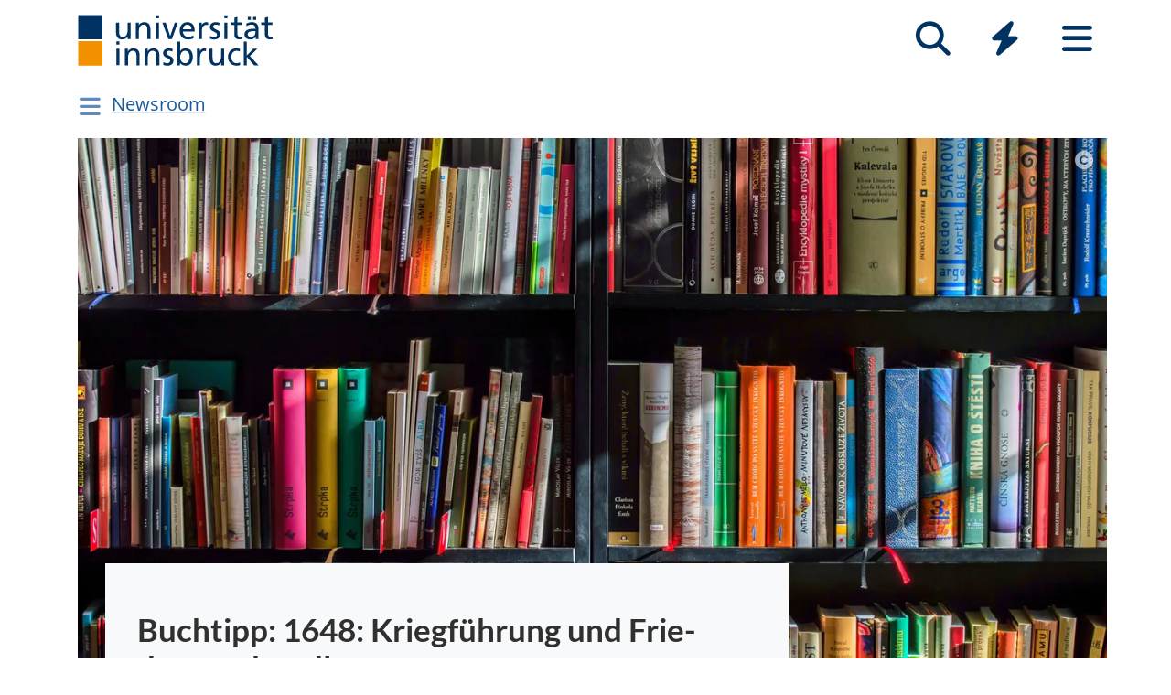

--- FILE ---
content_type: text/html; charset=utf-8
request_url: https://www.uibk.ac.at/de/newsroom/2018/buchtipp-1648-kriegfuehrung-und-friedensverhandlungen/
body_size: 7720
content:
<!DOCTYPE html>
<html lang="de"><head><title>Buchtipp: 1648: Kriegführung und Friedensverhandlungen – Universität Innsbruck</title><meta charset="utf-8"><meta http-equiv="X-UA-Compatible" content="IE=edge"><link rel="icon" href="/static/uniweb/images/icons/favicon.a28011f62af2.ico" type="image/x-icon" /><meta name="viewport" content="width=device-width, initial-scale=1.0">
	<meta name="description" content="None"/>
	<link rel="canonical" href="https://www.uibk.ac.at/de/newsroom/2018/buchtipp-1648-kriegfuehrung-und-friedensverhandlungen/"><link rel="alternate" hreflang="x-default" href="https://www.uibk.ac.at/de/newsroom/2018/buchtipp-1648-kriegfuehrung-und-friedensverhandlungen/"><link rel="alternate" hreflang="de" href="https://www.uibk.ac.at/de/newsroom/2018/buchtipp-1648-kriegfuehrung-und-friedensverhandlungen/"><meta name="dcterms.modified" content="2022-05-09"><meta name="dcterms.format" content="text/html"><meta name="dcterms.language" content="de"><meta property="fediverse:creator" name="fediverse:creator" content="@uniinnsbruck@social.uibk.ac.at" /><meta name="twitter:card" content="summary_large_image" /><meta name="twitter:site" content="@uniinnsbruck" /><meta property="og:url" content="https://www.uibk.ac.at/de/newsroom/2018/buchtipp-1648-kriegfuehrung-und-friedensverhandlungen/" /><meta property="og:title" content="Buchtipp: 1648: Kriegführung und Friedensverhandlungen" /><meta property="og:description" content="Prag und das Ende des Dreißigjährigen Kriegs: 1648 geht der blutigste Konflikt auf europäischem Boden vor dem Ersten Weltkrieg zu Ende. In diesem Buch beleuten Robert Rebitsch, Jenny Öhman und Jan Kilián die Schlussphase des Kriegs." /><meta property="og:image" content="https://www.uibk.ac.at/media/filer_public_thumbnails/filer_public/25/ae/25aed886-d228-41e5-a9a0-0aec0fa17d61/buchtipp02.jpg__1200x720_q85_crop_subject_location-840%2C504_subsampling-2_upscale.jpg" /><meta property="og:image:type" content="image/jpeg" /><meta property="og:image:width" content="1200" /><meta property="og:image:height" content="720" /><meta property="og:locale" content="de_DE" /><script type="module" src="/static/node_modules/@uniweb/components/dist/uniweb-components/uniweb-components.esm.307152d78860.js"></script>
	<link href="/static/uniweb/css/default.f54a5f8a0d77.css" rel="stylesheet" type="text/css"/>
<link href="/static/uniweb/css/print.af7e8dc14679.css" rel="stylesheet" type="text/css" media="print"/>
<link href="/static/uniweb/css/shariff.complete.ff4dbf0968b0.css" rel="stylesheet" type="text/css"/>
<link href="/static/utils/css/cactus.79d54b08cf09.css" rel="stylesheet" type="text/css"/>

	

	<script type="application/ld+json">
	[{"@context": "https://schema.org", "@type": "NewsArticle", "@id": "https://www.uibk.ac.at/de/newsroom/2018/buchtipp-1648-kriegfuehrung-und-friedensverhandlungen/#uibk-newsarticle", "description": "Prag und das Ende des Drei\u00dfigj\u00e4hrigen Kriegs: 1648 geht der blutigste Konflikt auf europ\u00e4ischem Boden vor dem Ersten Weltkrieg zu Ende. In diesem Buch beleuten Robert Rebitsch, Jenny \u00d6hman und Jan Kili\u00e1n die Schlussphase des Kriegs.", "mainEntityOfPage": {"@type": "WebPage", "url": "https://www.uibk.ac.at/de/newsroom/2018/buchtipp-1648-kriegfuehrung-und-friedensverhandlungen/"}, "headline": "Buchtipp: 1648: Kriegf\u00fchrung und Friedensverhandlungen", "isAccessibleForFree": "true", "image": {"@type": "ImageObject", "name": "buchtipp02.jpg", "url": "https://www.uibk.ac.at/media/filer_public_thumbnails/filer_public/25/ae/25aed886-d228-41e5-a9a0-0aec0fa17d61/buchtipp02.jpg__1200x720_q85_crop_subsampling-2_upscale.jpg", "creditText": "Pixabay/LubosHouska"}, "dateModified": "2024-07-03T11:36:02.722765+02:00", "datePublished": "2018-05-18T16:10:00+02:00", "inLanguage": "de"}]
	</script>

	<script>(function(){var _mtm=window._mtm=window._mtm||[];_mtm.push({'mtm.startTime':(new Date().getTime()),'event':'mtm.Start'});var d=document,g=d.createElement('script'),s=d.getElementsByTagName('script')[0];g.type='text/javascript';g.async=true;g.src='https://www.uibk.ac.at/pwk/js/container_htPnMFTX.js';s.parentNode.insertBefore(g,s);})()</script>
</head>

<body>
	
	
	
<header id="uibk-header-2024" class="uibk-header-default d-print-none">
	<div id="uibk-nav-canvas" class="w-100 d-flex flex-row align-items-start">
		<div class="container">
			<div class="row">
                <div class="col-12 d-flex flex-row justify-content-between align-items-center">
					
					<div id="uibk-nav-logo">
						<a href="https://www.uibk.ac.at/">
							<img src="/static/uniweb/images/logo-uibk.90f7ae9bbfac.svg" alt="Logo Universität Innsbruck" />
						</a>
					</div>
					
					
					
					<nav id="uibk-nav-prime" class="d-flex flex-row align-items-end" aria-label="Global" tabindex="0">
						

<button type="button" data-target="uibk-nav-search" data-focus="uibk-search-forms" class="position-relative uibk-nav-btn-open d-flex flex-column-reverse navbar-toggler btn btn-lg btn-supersized justify-content-end align-items-center uibk-mb-05" id="uibk-btn-nav-search" aria-label="Suche" tabindex="0"><span class="uibk-navi-text text-white position-absolute">Suche</span><i class="fa fa-search fa-fw fa-2x"></i></button><button type="button" data-target="uibk-nav-quicklinks" data-focus="uibk-nav-quicklinks-all" class="position-relative uibk-nav-btn-open d-flex flex-column-reverse navbar-toggler btn btn-lg btn-supersized justify-content-end align-items-center uibk-mb-05" id="uibk-btn-nav-quicklinks" aria-label="Quicklinks" tabindex="0"><span class="uibk-navi-text text-white position-absolute">Quicklinks</span><i class="fas fa-bolt fa-fw fa-2x"></i></button><button type="button" data-target="uibk-nav-fold-out" data-focus="uibk-nav-pages" class="position-relative uibk-nav-btn-open d-flex flex-column-reverse navbar-toggler btn btn-lg btn-supersized justify-content-center align-items-center uibk-mb-05" id="uibk-btn-nav-fold-out" aria-label="Seiten" tabindex="0"><span class="uibk-navi-text text-white position-absolute">Navigation</span><i class="fas fa-bars fa-fw fa-2x"></i></button>
					</nav>
				</div>
			</div>
		</div>
	</div>
	

<div id="uibk-nav-search" class="uibk-nav position-absolute d-none min-vh-100 w-100 flex-column justify-content-between" role="dialog" aria-modal="true" aria-label="Suche" tabindex="0"><div class="uibk-nav-col-2 container"><div id="uibk-search-forms" class="uibk-fold-out-span-2" tabindex="0"><form action="https://www.uibk.ac.at/search" method="get" role="search" aria-label="Webseiten"><h2 class="uibk-mt-0 text-white" tabindex="-1" id="nav-search-title">Webseitensuche</h2><label for="uibk-website-search" hidden="">Suchbegriff</label><div class="d-flex flex-row uibk-flex-search"><div class="form-group uibk-mb-1 w-100"><input name="q" id="uibk-website-search" type="search" maxlength="120" placeholder="Suchbegriff eingeben" class="form-control form-control-lg w-100" autocomplete="off" aria-autocomplete="list" aria-owns="uibk-website-search-suggestion" aria-expanded="false" aria-haspopup="listbox" aria-describedby="uibk-website-search-assistive" /><ul id="uibk-website-search-suggestion" tabindex="-1" aria-label="Suchvorschläge" aria-labelledby="uibk-website-search"></ul><span id="uibk-website-search-suggestion-alert" role="alert" class="sr-only">keine Suchvorschläge</span><span id="uibk-website-search-assistive" class="d-none">Wenn automatische Suchvorschläge verfügbar sind, verwenden Sie die Auf- und Abwärtspfeile zum Überprüfen und die Eingabetaste zum Auswählen. Benutzer von Touch-Geräten können durch Berührung oder mit Wischgesten suchen.</span></div><div class="form-group uibk-mb-1"><button type="submit" aria-label="Suchen" class="text-white bg-transparent border-0 m-0 p-0"><i class="fas fa-search"></i></button></div></div></form><form action="https://lfuonline.uibk.ac.at/public/people.search" method="get" role="search" aria-label="Personen"><h2 class="uibk-mt-0 text-white">Personensuche</h2><div class="d-flex flex-row"><div class="form-group"><input name="lname" type="search" maxlength="50" placeholder="Nachname" class="form-control form-control-lg w-100" aria-label="Nachname" /></div><div class="form-group"><input name="fname" type="search" maxlength="50" placeholder="Vorname" class="form-control form-control-lg w-100" aria-label="Vorname" /></div><div class="form-group"><button type="submit" aria-label="Suchen" class="text-white bg-transparent border-0 m-0 p-0"><i class="fas fa-search"></i></button></div></div></form></div></div><div class="container"><p class="uibk-nav-login-status" role="region" aria-label="Anmeldestatus"></p><a href="https://www.uibk.ac.at/intranet/">
        Login Mitarbeiter:innen
    </a></p></div><button type="button" class="uibk-nav-btn-close text-white bg-transparent position-absolute border-0" aria-label="Schließen"><i class="fas fa-window-close fa-2x"></i></button></div>
	

<div id="uibk-nav-quicklinks" class="uibk-nav position-absolute d-none min-vh-100 w-100 flex-column justify-content-between" role="dialog" aria-modal="true" aria-label="Quicklinks"><nav id="uibk-nav-quicklinks-all" class="uibk-nav-col-2 container" tabindex="0"><h2 class="uibk-mt-0 text-white" tabindex="-1">Quicklinks</h2><ul class="uibk-fold-out-span-2"><li><a href="https://accounts.uibk.ac.at/">Account Service</a></li><li><a href="https://www.uibk.ac.at/ecampus/">eCampus</a></li><li><a href="/de/universitaet/essen-am-campus/">Essen am Campus</a></li><li><a href="https://www.uibk.ac.at/fld/">Forschungsdokumentation</a></li><li><a href="https://www.uibk.ac.at/iup/verlagsverzeichnis/">IUP Verlagsverzeichnis</a></li><li><a href="https://www.uibk.ac.at/karriere/">Karriereportal</a></li><li><a href="https://lfuonline.uibk.ac.at/public/lfuonline.home">LFU:online</a></li><li><a href="/de/newsroom/lost-found-das-virtuelle-fundbuero/">Lost &amp; Found</a></li><li><a href="https://uibk.academic-whistleblower.at/">Meldesystem für Hinweisgeber:innen</a></li><li><a href="/de/rektorenteam/infrastruktur/sicherheitswesen/notfallnummern/notfallnummern/">Notfallnummern</a></li><li><a href="https://lms.uibk.ac.at/">OLAT</a></li><li><a href="https://presse.uibk.ac.at/">Presseportal</a></li><li><a href="https://www.uibk.ac.at/sprachenzentrum/">Sprachenzentrum</a></li><li><a href="/de/universitaet/standorte/">Standorte</a></li><li><a href="https://bibsearch.uibk.ac.at/">ULB-Literatursuche: BibSearch</a></li><li><a href="https://usi.uibk.ac.at/">USI-Anmeldung</a></li><li><a href="https://www.uibk.ac.at/events/">Veranstaltungskalender</a></li><li><a href="https://vis.uibk.ac.at/">VIS:online</a></li><li><a href="https://lfuonline.uibk.ac.at/public/lfuonline_lv.home">Vorlesungsverzeichnis</a></li><li><a href="https://exchange.uibk.ac.at/">Webmail für Bedienstete</a></li><li><a href="https://web-mail.uibk.ac.at/">Webmail für Studierende</a></li></ul></nav><div class="container"><p class="uibk-nav-login-status" role="region" aria-label="Anmeldestatus"></p><a href="https://www.uibk.ac.at/intranet/">
        Login Mitarbeiter:innen
    </a></p></div><button type="button" class="uibk-nav-btn-close text-white bg-transparent position-absolute border-0" aria-label="Schließen"><i class="fas fa-window-close fa-2x"></i></button></div>
	

<div id="uibk-nav-fold-out" class="uibk-nav position-absolute d-none min-vh-100 w-100 flex-column justify-content-between" role="dialog" aria-modal="true" aria-label="Seiten"><div id="uibk-fold-out-container" class="d-flex container"><nav class="uibk-fold-out-col-1" id="uibk-nav-pages" tabindex="0" aria-label="Kategorien"><ul class="d-flex flex-column"><li><button id="nav-studies" data-target="#nav-studies-l2" data-level-restore="false" type="button" aria-expanded="false" aria-controls="nav-studies-l2" tabindex="0">
				Studium
				</button></li><li><button id="nav-research" data-target="#nav-research-l2" data-level-restore="false" type="button" aria-expanded="false" aria-controls="nav-research-l2" tabindex="0">
				Forschung
				</button></li><li><button id="nav-connect" data-target="#nav-connect-l2" data-level-restore="false" type="button" aria-expanded="false" aria-controls="nav-connect-l2" tabindex="0">
				Netzwerk
				</button></li><li><button id="nav-about" data-target="#nav-about-l2" data-level-restore="false" type="button" aria-expanded="false" aria-controls="nav-about-l2" tabindex="0">
				Über uns
				</button></li></ul></nav><nav class="d-none uibk-fold-out-col-2" id="nav-studies-l2" role="region" aria-labelledby="nav-studies" tabindex="0"><ul><li><a href="/de/studium/">Auf einen Blick</a></li><li><a href="/de/studien/">Studienangebot</a></li><li><a href="/de/studium/beratung/">Studienberatung</a></li><li><a href="https://www.uibk.ac.at/studium/organisation/termine-und-fristen.html">Termine und Fristen</a></li><li><a href="https://www.uibk.ac.at/studium/anmeldung-zulassung/">Zulassung zum Studium</a></li><li><a href="https://www.uibk.ac.at/studium/organisation/">Studienorganisation</a></li><li><a href="https://www.uibk.ac.at/international/">International studieren</a></li><li><a href="/de/weiterbildung/">Weiterbildung</a></li><li><a href="/de/studium/frag-chatbot-leo/">Frag Chatbot Leo</a></li></ul></nav><nav class="d-none uibk-fold-out-col-2" id="nav-research-l2" role="region" aria-labelledby="nav-research" tabindex="0"><ul><li><a href="/de/forschung/">Forschung im Überblick</a></li><li><a href="/de/forschung/forschungsprofil/">Forschungsprofil</a></li><li><a href="/de/forschung/forschungsservices/">Forschungsservices</a></li><li><a href="/de/forschung/forschungsfoerderung/">Forschungsförderung</a></li><li><a href="/de/forschung/nachwuchs-karrierefoerderung/">Nachwuchs- und Karriereförderung</a></li><li><a href="/de/forschung/qualitaetssicherung/">Qualitätssicherung in der Forschung</a></li><li><a href="/de/forschung/forschungsinformation/">Forschungsinformation</a></li><li><a href="/de/fakultaeten/">Fakultäten und Institute</a></li></ul></nav><nav class="d-none uibk-fold-out-col-2" id="nav-connect-l2" role="region" aria-labelledby="nav-connect" tabindex="0"><ul><li><a href="https://www.uibk.ac.at/transferstelle/alumni/">Alumni</a></li><li><a href="/de/international/aurora/">AURORA</a></li><li><a href="/de/career-service/">Career-Service</a></li><li><a href="https://www.uibk.ac.at/international/europaregion/">EUREGIO</a></li><li><a href="/de/foerderkreis1669/">Förderkreis 1669</a></li><li><a href="https://www.uibk.ac.at/international/">International</a></li><li><a href="/de/stiftung/">Stiftung Universität Innsbruck</a></li><li><a href="/de/transferstelle/">Transferstelle</a></li></ul></nav><nav class="d-none uibk-fold-out-col-2" id="nav-about-l2" role="region" aria-labelledby="nav-about" tabindex="0"><ul><li><button id="nav-about-university-l2" data-target="#nav-about-university-l3" type="button" aria-expanded="false" aria-controls="nav-about-university-l3">
		Universität
		</button></li><li><button id="nav-about-governance-l2" data-target="#nav-about-governance-l3" type="button" aria-expanded="false" aria-controls="nav-about-governance-l3">
		Universitätsleitung
		</button></li><li><a href="/de/universitaet/organigramm/">Organigramm</a></li><li><a href="/de/fakultaeten/">Fakultäten</a></li><li><a href="/de/fakultaeten/institute/">Institute</a></li><li><a href="/de/newsroom/">Newsroom</a></li><li><a href="/de/karriere/">Karriere an der Uni</a></li><li><a href="/de/universitaet/standorte/">Standorte</a></li></ul></nav><nav class="uibk-collapse d-none uibk-fold-out-col-3" id="nav-about-university-l3" role="region" aria-labelledby="nav-about-university-l2" tabindex="0"><ul><li><a href="/de/universitaet/profil/">Die Leopold-Franzens-Universität Innsbruck</a></li><li><a href="/de/universitaet/profil/leitbild/">Leitbild</a></li><li><a href="/de/universitaet/profil/universitaetsleben/">Universitätsleben</a></li><li><a href="/de/universitaet/profil/geschichte/">Geschichte</a></li><li><a href="/de/350-jahre/">350 Jahre Uni Innsbruck</a></li><li><a href="/de/universitaet/profil/factsheets/">Zahlen und Fakten</a></li><li><a href="/de/universitaet/nachhaltigkeit/">Nachhaltigkeit</a></li><li><a href="https://www.uibk.ac.at/universitaet/diversitaet/">Diversitäts-Management</a></li><li><a href="/de/universitaet/digitalisierung/">Digitalisierung</a></li><li><a href="https://www.uibk.ac.at/international/">International</a></li></ul></nav><nav class="uibk-collapse d-none uibk-fold-out-col-3" id="nav-about-governance-l3" role="region" aria-labelledby="nav-about-governance-l2" tabindex="0"><ul><li><a href="/de/universitaetsrat/">Universitätsrat</a></li><li><a href="/de/rektorenteam/">RektorInnenteam</a></li><li><a href="https://www.uibk.ac.at/senat/">Senat</a></li><li><a href="/de/universitaet/leitung/entwicklungsplan/">Entwicklungsplan</a></li><li><a href="/de/universitaet/leitung/wissensbilanz/">Wissensbilanz</a></li></ul></nav><nav class="uibk-collapse d-none uibk-fold-out-col-3" id="nav-about-organisational-l3" role="region" aria-labelledby="nav-about-organisational-l2" tabindex="0"><ul><li><a href="https://www.uibk.ac.at/universitaet/organisation/organisation.html">Organisationseinheiten</a></li><li><a href="https://www.uibk.ac.at/universitaet/organisation/organigramm.html">Organigramm</a></li><li><a href="https://www.uibk.ac.at/zentraler-rechtsdienst/richtlinien-und-verordnungen-des-rektorats/organisationsrecht/">Organisationsplan</a></li><li><a href="https://www.uibk.ac.at/universitaet/verwaltung/">Dienstleistung und Verwaltung</a></li><li><a href="https://www.uibk.ac.at/universitaet/vertretung-und-beratung/">Vertretung und Beratung</a></li></ul></nav><nav id="uibk-nav-back" class="uibk-mt-15 d-none"><button id="btn-back" type="button" tabindex="0">
				zurück zur Übersicht
			</button></nav></div><div class="container"><p class="uibk-nav-login-status" role="region" aria-label="Anmeldestatus"></p><a href="https://www.uibk.ac.at/intranet/">
        Login Mitarbeiter:innen
    </a></p></div><button type="button" class="uibk-nav-btn-close text-white bg-transparent position-absolute border-0" aria-label="Schließen"><i class="fas fa-window-close fa-2x"></i></button></div>
</header>

	
	
		<div class="container uibk-mb-1 d-print-none" id="department-title-2024">
			<nav class="navbar p-0 d-flex flex-column align-items-start">
				<div class="department-nav d-flex flex-row-reverse justify-content-end align-items-center">
					<h1>
						<a href="/de/newsroom/">Newsroom</a>
					</h1>
					<button class="navbar-toggler btn btn-supersized" id="uibk-departmentnav-btn" type="button" data-toggle="collapse" data-target="#uibk-departmentnav-2024" aria-controls="uibk-departmentnav-2024" aria-expanded="false" aria-label="Navigationsseiten öffnen">
						<i class="fas fa-bars fa-fw"></i>
					</button>
				</div>
				<div class="navbar-collapse collapse" id="uibk-departmentnav-2024" aria-expanded="false">
					<ul class="uibk-department-dropdown-2024">
						
							

	
		
	

	
		
			<li class="nav-item">
				<a class="nav-link" href="/de/newsroom/audio/">Audio</a>
			</li>
		
	

	
		
			<li class="nav-item">
				<a class="nav-link" href="/de/newsroom/video/">Video</a>
			</li>
		
	

	
		
			<li class="nav-item">
				<a class="nav-link" href="/de/newsroom/magazin/">Magazin</a>
			</li>
		
	

	
		
			<li class="nav-item">
				<a class="nav-link" href="/de/newsroom/dossiers/">Dossiers</a>
				<button class="btn-collapse collapsed" type="button" data-toggle="collapse" data-target="#mdcmsplugin_2086" aria-expanded="false" aria-controls="mdcmsplugin_2086"></button>
				<ul class="collapse" id="mdcmsplugin_2086">
					
					<li class="nav-item">
						<a class="nav-link" href="/de/newsroom/dossiers/neue_gesichter/">Neue Gesichter</a>
					</li>
					
				</ul>
			</li>
		
	

	
		
			<li class="nav-item">
				<a class="nav-link" href="/de/newsroom/podcast/">Pod­cast „Zeit für Wis­sen­schaft“</a>
			</li>
		
	

	
		
			<li class="nav-item">
				<a class="nav-link" href="/de/newsroom/presseportal/">Pres­se­por­tal</a>
			</li>
		
	

	
		
			<li class="nav-item">
				<a class="nav-link" href="/de/newsroom/news-melden/">News mel­den</a>
			</li>
		
	

	
		
			<li class="nav-item">
				<a class="nav-link" href="/de/newsroom/intranet/">In­tra­net</a>
			</li>
		
	


						
					</ul>
				</div>
			</nav>
		</div>
	

	
	<main class="uibk-landing-page uibk-landing-page-2024 uibk-department-newsroom uibk-c12n-buchtipp bg-white">
	
	
	<div class="container">
		<div class="row">
			<div class="col-12">
	



<div class="uibk-article-lead big-image"><figure typeof="ImageObject"><picture><source media="(max-resolution: 1.5dppx) and (min-width: 992px) and (max-width: 1199.98px)" srcset="/media/filer_public_thumbnails/filer_public/25/ae/25aed886-d228-41e5-a9a0-0aec0fa17d61/buchtipp02.jpg__1200x720_q85_crop_subject_location-840%2C504_subsampling-2_upscale.jpg.webp" type="image/webp" /><source media="(min-resolution: 1.5dppx) and (min-width: 992px) and (max-width: 1199.98px)" srcset="/media/filer_public_thumbnails/filer_public/25/ae/25aed886-d228-41e5-a9a0-0aec0fa17d61/buchtipp02.jpg__2400x1440_q85_crop_subject_location-840%2C504_subsampling-2_upscale.jpg.webp" type="image/webp" /><source media="(-webkit-max-device-pixel-ratio: 1.5) and (min-width: 992px) and (max-width: 1199.98px)" srcset="/media/filer_public_thumbnails/filer_public/25/ae/25aed886-d228-41e5-a9a0-0aec0fa17d61/buchtipp02.jpg__1200x720_q85_crop_subject_location-840%2C504_subsampling-2_upscale.jpg" type="image/jpeg" /><source media="(-webkit-min-device-pixel-ratio: 1.5) and (min-width: 992px) and (max-width: 1199.98px)" srcset="/media/filer_public_thumbnails/filer_public/25/ae/25aed886-d228-41e5-a9a0-0aec0fa17d61/buchtipp02.jpg__2400x1440_q85_crop_subject_location-840%2C504_subsampling-2_upscale.jpg" type="image/jpeg" /><source media="(max-resolution: 1.5dppx) and (max-width: 991.98px)" srcset="/media/filer_public_thumbnails/filer_public/25/ae/25aed886-d228-41e5-a9a0-0aec0fa17d61/buchtipp02.jpg__992x595_q85_crop_subject_location-840%2C504_subsampling-2_upscale.jpg.webp" type="image/webp" /><source media="(min-resolution: 1.5dppx) and (max-width: 991.98px)" srcset="/media/filer_public_thumbnails/filer_public/25/ae/25aed886-d228-41e5-a9a0-0aec0fa17d61/buchtipp02.jpg__1984x1190_q85_crop_subject_location-840%2C504_subsampling-2_upscale.jpg.webp" type="image/webp" /><source media="(-webkit-max-device-pixel-ratio: 1.5) and (max-width: 991.98px)" srcset="/media/filer_public_thumbnails/filer_public/25/ae/25aed886-d228-41e5-a9a0-0aec0fa17d61/buchtipp02.jpg__992x595_q85_crop_subject_location-840%2C504_subsampling-2_upscale.jpg" type="image/jpeg" /><source media="(-webkit-min-device-pixel-ratio: 1.5) and (max-width: 991.98px)" srcset="/media/filer_public_thumbnails/filer_public/25/ae/25aed886-d228-41e5-a9a0-0aec0fa17d61/buchtipp02.jpg__1984x1190_q85_crop_subject_location-840%2C504_subsampling-2_upscale.jpg" type="image/jpeg" /><source media="(max-resolution: 1.5dppx) and (min-width: 1200px)" srcset="/media/filer_public_thumbnails/filer_public/25/ae/25aed886-d228-41e5-a9a0-0aec0fa17d61/buchtipp02.jpg__1320x792_q85_crop_subject_location-840%2C504_subsampling-2_upscale.jpg.webp" type="image/webp" /><source media="(min-resolution: 1.5dppx) and (min-width: 1200px)" srcset="/media/filer_public_thumbnails/filer_public/25/ae/25aed886-d228-41e5-a9a0-0aec0fa17d61/buchtipp02.jpg__2640x1584_q85_crop_subject_location-840%2C504_subsampling-2_upscale.jpg.webp" type="image/webp" /><source media="(-webkit-max-device-pixel-ratio: 1.5) and (min-width: 1200px)" srcset="/media/filer_public_thumbnails/filer_public/25/ae/25aed886-d228-41e5-a9a0-0aec0fa17d61/buchtipp02.jpg__1320x792_q85_crop_subject_location-840%2C504_subsampling-2_upscale.jpg" type="image/jpeg" /><source media="(-webkit-min-device-pixel-ratio: 1.5) and (min-width: 1200px)" srcset="/media/filer_public_thumbnails/filer_public/25/ae/25aed886-d228-41e5-a9a0-0aec0fa17d61/buchtipp02.jpg__2640x1584_q85_crop_subject_location-840%2C504_subsampling-2_upscale.jpg" type="image/jpeg" /><img src="/media/filer_public_thumbnails/filer_public/25/ae/25aed886-d228-41e5-a9a0-0aec0fa17d61/buchtipp02.jpg__576x346_q85_crop_subject_location-840%2C504_subsampling-2.jpg" loading="lazy"  alt="Symbolbild zum Buchtipp: Bücherregal" /></picture><a href="#uibk-copyright-0" class="uibk-copyright"><i class="fa fa-copyright"></i></a><figcaption></figcaption></figure><div><h1 property="name">Buchtipp: 1648: Krieg­führung und Frie­dens­verhand­lungen</h1><time property="datePublished" datetime="18.05.2018">18.05.2018</time><p>Prag und das Ende des Dreißigjährigen Kriegs: 1648 geht der blutigste Konflikt auf europäischem Boden vor dem Ersten Weltkrieg zu Ende. In diesem Buch beleuten Robert Rebitsch, Jenny Öhman und Jan Kilián die Schlussphase des Kriegs.</p></div></div>
				<div class="uibk-main-content">
	<p>
<figure class="float-right uibk-textimg-third ml-3 uibk-mb-2"><img alt="Buchcover: „1648: Kriegführung und Friedensverhandlungen“" src="/media/filer_public_thumbnails/filer_public/53/b3/53b31b2e-059b-4d7d-a65d-cacab3eaf2ad/buchtipp_1648_300x390.jpg__1320.0x1716.0_q85_crop_subsampling-2.jpg" /></figure>
</p>

<p>Im Juli 1648 – zu Ende des Dreißigjährigen Krieges – überfiel Feldmarschalleutnant Hans Christoph von Königsmarck mit einem kleinen Korps in einer Blitzaktion Prag. Den Schweden gelang die Einnahme der Prager Kleinseite und der Prager Burg. Die schwedischen Truppen machten reiche Beute. Zahlreiche Kunstgüter, Wertgegenstände und Archivalien wurden nach Schweden abtransportiert. Diese Monographie gibt einen umfassenden Überblick über die Vorgeschichte, den Verlauf und die Folgen der schwedischen Belagerung der Stadt Prag im Jahr 1648. Die oftmals in der Forschung zum Dreißigjährigen Krieg viel zu kurz gekommenen militärischen Ereignisse in den letzten Jahren des Krieges sollen in dieser Darstellung betrachtet und in Beziehung zum Verlauf der Friedensverhandlungen von Westfalen gesetzt werden. Auf der Basis einer verdichteten, über den Stand der Forschung gehenden Ereignisgeschichte werden entlang aktueller Methoden der Politik-, Diplomatie-, Militär- und Kulturgeschichte neue Fragen beantwortet. So werden die militärstrategischen Planungen der Schweden, die politische, diplomatische und militärische Reaktion des Kaisers, die Bündnismechanismen, die politischen Interaktionsmuster, die Entscheidungsfindungsprozesse und politischen Handlungsspielräume, Interdependenzen zwischen Kriegführung und diplomatischen Verhandlungen sowie die Thematik der schwedischen Kriegsbeute betrachtet.</p>

<p> </p>

<p> </p>

<h2>Informationen zum Buch</h2>

<p>1648: Kriegführung und Friedensverhandlungen. Prag und das Ende des Dreißigjährigen Krieges<br>
Robert Rebitsch, Jenny Öhman, Jan Kilián<br>
ISBN 978-3-903187-13-9<br>
brosch., 386 Seiten, 10 Abb., 4 Farbkarten<br>
2018, innsbruck university press<br>
Preis: 34,90 Euro</p>

<h3>Links</h3>


	<ul class="uibk-mb-0 uibk-link-collection">
		
		<li><a href=" https://www.uibk.ac.at/iup/buecher/9783903187139.html">innsbruck university press</a></li>
		
	</ul>

				</div>
	


  <div>
	<li class="shariff-button mastodon-share-button"
 		 data-target="https://www.uibk.ac.at/de/newsroom/2018/buchtipp-1648-kriegfuehrung-und-friedensverhandlungen/"
		 data-name="Buchtipp: 1648: Kriegführung und Friedensverhandlungen"
		 data-text="Bei Mastodon teilen">
	</li>

	<div class="shariff"
	 	data-url="https://www.uibk.ac.at/de/newsroom/2018/buchtipp-1648-kriegfuehrung-und-friedensverhandlungen/"
	 	data-theme="grey"
	 	data-orientation="horizontal"
	 	data-services="['facebook','linkedin','whatsapp','mail','info']"
	 	data-info-url="https://www.uibk.ac.at/impressum/"
	 	data-mail-url="mailto:"
	 	data-mail-subject="Buchtipp: 1648: Kriegführung und Friedensverhandlungen"
	 	data-lang="de">
	</div>

    <div class="modal fade" id="mastodon-share-button" tabindex="-1" role="dialog" aria-labelledby="exampleModalLabel" aria-hidden="true">
      <div class="modal-dialog uibk-main-content" role="document">
		<form class="was-validated">
        <div class="modal-content">
          <div class="modal-header">
            <h5 class="modal-title mt-1 ml-0" id="exampleModalLabel">Mastodon</h5>
            <button type="button" class="btn btn-close" data-dismiss="modal" aria-label="Close">
              <span aria-hidden="true">&times;</span>
            </button>
          </div>
          <div class="modal-body">
            <div class="form-group">
              <label for="msb-address">Adresse der Instanz eingeben</label>
              <input type="url" class="form-control" id="msb-address" placeholder="https://social.uibk.ac.at" required="required" pattern="https?://[-0-9a-z]+\..+">
				<div class="valid-feedback">Ok</div>
				<div class="invalid-feedback">URL, z.B. ›https://social.uibk.ac.at‹</div>
            </div>
            <div class="form-check">
              <input type="checkbox" class="form-check-input" id="msb-memorize-instance">
              <label class="form-check-label" for="msb-memorize-instance">Instanz merken (setzt ein Cookie)</label>
            </div>
          </div>
          <div class="modal-footer">
            <button type="button" class="btn btn-outline-uibk-grey" data-dismiss="modal">Schließen</button>
            <button id="msb-share" type="button" class="btn btn-uibk-blue">Weiter</button>
          </div>
        </div>
		</form>
      </div>
    </div>
  </div>


			</div>
		</div>
	</div>

	</main>

	
		

<div class="container-fluid" id="uibk-credits"><div class="row"><div class="col-12"><button id="uibk-toggle-crd-list" class="btn btn-link p-0" type="button" data-toggle="collapse" data-target="#uibk-crd-list" aria-expanded="false" aria-controls="uibk-crd-list"><i class="fa fa-2x fa-copyright" aria-hidden="true"></i></button><ol class="collapse" id="uibk-crd-list"><li id="uibk-copyright-0"><span class="p-1">Pixabay/LubosHouska</span></li></ol></div></div></div>

	

	<footer class="uibk-footer-2024 d-print-none"><div class="container-fluid"><div class="row"><div class="col-12 col-lg-8"><div class="footer-contents"><div class="logos"><a href="https://www.uibk.ac.at"><img class="logo-uni" src="/static/uniweb/images/logo-uibk-blau.21cbba546f54.svg" alt="Universität Innsbruck"></a><a href="https://www.uibk.ac.at/de/international/aurora/"><img class="logo-aurora" src="/static/uniweb/images/aurora_logo_white_2.dfb15f932c23.svg" alt="Aurora"></a></div><div class="contact"><div><p><span property="name">Universität Innsbruck</span></p><meta property="alternateName" content="Leopold-Franzens-Universität Innsbruck"><div property="contactPoint" typeof="PostalAddress"><span property="streetAddress">Innrain 52</span>,
								<span property="postalCode">6020</span>&nbsp;
								<span property="addressLocality">Innsbruck</span><span property="addressCountry" style="display:none;">Österreich</span></div></div><div><p><span property="telephone">Telefon: <a href="tel:+435125070">+43 512 507-0</a></span></p><p><a rel="nofollow" href="https://www.uibk.ac.at/impressum/" >Kontaktieren Sie uns</a></p></div><div><p><a rel="nofollow" href="https://www.uibk.ac.at/impressum/">Impressum</a></p><p><a rel="nofollow" href="https://www.uibk.ac.at/datenschutz/">Datenschutz</a></p></div><div><p><a rel="nofollow" href="https://www.uibk.ac.at/impressum/barrierefreiheit.html">Barrierefreiheit</a></p><p><a rel="nofollow" href="https://www.uibk.ac.at/universitaet/profil/zertifikate/">Zertifikate</a></p></div></div></div></div><div class="col-12 col-lg-4 footer-socialmedia"><ul class="socialmedia"><li><a href="/de/social-wall/"><i class="fa fa-2x fa-fw fa-globe" aria-hidden="true"></i></a></li><li><a href="https://www.facebook.com/uniinnsbruck" property="sameAs"><i class="fa fa-2x fa-fw fa-brands fa-square-facebook" aria-hidden="true"></i></a></li><li><a href="https://social.uibk.ac.at/@uniinnsbruck" property="sameAs"><i class="fa fa-2x fa-fw fa-brands fa-mastodon" aria-hidden="true"></i></a></li><li><a href="https://www.instagram.com/uniinnsbruck" property="sameAs"><i class="fa fa-2x fa-fw fa-brands fa-instagram" aria-hidden="true"></i></a></li><li><a href="https://www.linkedin.com/school/universit-t-innsbruck/" property="sameAs"><i class="fa fa-2x fa-fw fa-brands fa-linkedin-in" aria-hidden="true"></i></a></li><li><a href="/public-relations/presse/rss-feeds.html"><i class="fa fa-2x fa-fw fa-rss" aria-hidden="true"></i></a></li><li><a href="https://www.youtube.com/uniinnsbruck" property="sameAs"><i class="fa fa-2x fa-fw fa-brands fa-youtube" aria-hidden="true"></i></a></li><li><a href="https://soundcloud.com/uniinnsbruck" property="sameAs"><i class="fa fa-2x fa-fw fa-brands fa-soundcloud" aria-hidden="true"></i></a></li><li><a href="/uni-app/"><i class="fa fa-2x fa-fw fa-square-plus" aria-hidden="true"></i></a></li></ul></div></div><div class="row"><div class="col-12"><p class="powered-by">Powered by
					<a rel="nofollow" href="/de/admin/login/?next=/de/newsroom/2018/buchtipp-1648-kriegfuehrung-und-friedensverhandlungen/%3Ftoolbar_on">UniCMS</a>
					|
					<a href="/de/public-relations/webservices/">Webservices</a>
					|
					<a href="https://www.i-med.ac.at/">zur Medizinischen Universität Innsbruck</a></p></div></div></div></footer>

	
	
		
		
		
		
		
			
			
		
	


	<script src="/static/node_modules/bootstrap.native/dist/bootstrap-native.6051257e6624.js"></script>
	
	<script>
		if(/MSIE \d|Trident.*rv:/.test(navigator.userAgent))document.write('<script src="/static/node_modules/picturefill/dist/picturefill.min.1d343d827310.js"><\/script>');
	</script>
		
<script src="/static/uniweb/js/nav.3b38d05f5faf.js"></script>
<script src="/static/uniweb/js/uibk-copyrights.ac88c3fe5e7e.js"></script>
<script src="/static/uniweb/js/uibk-helpers.eac0d1e0d5ec.js"></script>
<script src="/static/node_modules/shariff/dist/shariff.complete.933b593da5e0.js"></script>
<script src="/static/utils/js/mastodon.3bd830d26f40.js" ></script>

	
	<a href="#" accesskey="t" class="scrollToTop" style="display: inline;">
		<span class="sr-only">Nach oben scrollen</span>
		<i class="fa fa-angle-up"></i>
	</a>
</body>

</html>


--- FILE ---
content_type: application/javascript
request_url: https://www.uibk.ac.at/static/node_modules/shariff/dist/shariff.complete.933b593da5e0.js
body_size: 21802
content:
/*!
 * shariff - v3.2.2 - Tue, 19 Sep 2023 22:37:49 GMT
 * https://github.com/heiseonline/shariff
 * Copyright (c) 2023 Ines Pauer, Philipp Busse, Sebastian Hilbig, Erich Kramer, Deniz Sesli
 * Licensed under the MIT license
 */
!function(e){function t(o){if(r[o])return r[o].exports;var n=r[o]={i:o,l:!1,exports:{}};return e[o].call(n.exports,n,n.exports,t),n.l=!0,n.exports}var r={};t.m=e,t.c=r,t.d=function(e,r,o){t.o(e,r)||Object.defineProperty(e,r,{configurable:!1,enumerable:!0,get:o})},t.n=function(e){var r=e&&e.__esModule?function(){return e.default}:function(){return e};return t.d(r,"a",r),r},t.o=function(e,t){return Object.prototype.hasOwnProperty.call(e,t)},t.p="",t(t.s=6)}([function(e,t,r){"use strict";function o(){this.protocol=null,this.slashes=null,this.auth=null,this.host=null,this.port=null,this.hostname=null,this.hash=null,this.search=null,this.query=null,this.pathname=null,this.path=null,this.href=null}function n(e,t,r){if(e&&"object"==typeof e&&e instanceof o)return e;var n=new o;return n.parse(e,t,r),n}function a(e){return"string"==typeof e&&(e=n(e)),e instanceof o?e.format():o.prototype.format.call(e)}function i(e,t){return n(e,!1,!0).resolve(t)}function l(e,t){return e?n(e,!1,!0).resolveObject(t):t}var s=r(14),p=/^([a-z0-9.+-]+:)/i,u=/:[0-9]*$/,c=/^(\/\/?(?!\/)[^?\s]*)(\?[^\s]*)?$/,f=["<",">",'"',"`"," ","\r","\n","\t"],d=["{","}","|","\\","^","`"].concat(f),h=["'"].concat(d),y=["%","/","?",";","#"].concat(h),m=["/","?","#"],b=/^[+a-z0-9A-Z_-]{0,63}$/,g=/^([+a-z0-9A-Z_-]{0,63})(.*)$/,v={javascript:!0,"javascript:":!0},j={javascript:!0,"javascript:":!0},k={http:!0,https:!0,ftp:!0,gopher:!0,file:!0,"http:":!0,"https:":!0,"ftp:":!0,"gopher:":!0,"file:":!0},P=r(16);o.prototype.parse=function(e,t,r){if("string"!=typeof e)throw new TypeError("Parameter 'url' must be a string, not "+typeof e);var o=e.indexOf("?"),n=-1!==o&&o<e.indexOf("#")?"?":"#",a=e.split(n),i=/\\/g;a[0]=a[0].replace(i,"/"),e=a.join(n);var l=e;if(l=l.trim(),!r&&1===e.split("#").length){var u=c.exec(l);if(u)return this.path=l,this.href=l,this.pathname=u[1],u[2]?(this.search=u[2],this.query=t?P.parse(this.search.substr(1)):this.search.substr(1)):t&&(this.search="",this.query={}),this}var f=p.exec(l);if(f){f=f[0];var d=f.toLowerCase();this.protocol=d,l=l.substr(f.length)}if(r||f||l.match(/^\/\/[^@/]+@[^@/]+/)){var w="//"===l.substr(0,2);!w||f&&j[f]||(l=l.substr(2),this.slashes=!0)}if(!j[f]&&(w||f&&!k[f])){for(var S=-1,x=0;x<m.length;x++){var z=l.indexOf(m[x]);-1!==z&&(-1===S||z<S)&&(S=z)}var T,O;O=-1===S?l.lastIndexOf("@"):l.lastIndexOf("@",S),-1!==O&&(T=l.slice(0,O),l=l.slice(O+1),this.auth=decodeURIComponent(T)),S=-1;for(var x=0;x<y.length;x++){var z=l.indexOf(y[x]);-1!==z&&(-1===S||z<S)&&(S=z)}-1===S&&(S=l.length),this.host=l.slice(0,S),l=l.slice(S),this.parseHost(),this.hostname=this.hostname||"";var R="["===this.hostname[0]&&"]"===this.hostname[this.hostname.length-1];if(!R)for(var C=this.hostname.split(/\./),x=0,A=C.length;x<A;x++){var U=C[x];if(U&&!U.match(b)){for(var I="",D=0,F=U.length;D<F;D++)U.charCodeAt(D)>127?I+="x":I+=U[D];if(!I.match(b)){var E=C.slice(0,x),N=C.slice(x+1),L=U.match(g);L&&(E.push(L[1]),N.unshift(L[2])),N.length&&(l="/"+N.join(".")+l),this.hostname=E.join(".");break}}}this.hostname.length>255?this.hostname="":this.hostname=this.hostname.toLowerCase(),R||(this.hostname=s.toASCII(this.hostname));var M=this.port?":"+this.port:"",_=this.hostname||"";this.host=_+M,this.href+=this.host,R&&(this.hostname=this.hostname.substr(1,this.hostname.length-2),"/"!==l[0]&&(l="/"+l))}if(!v[d])for(var x=0,A=h.length;x<A;x++){var W=h[x];if(-1!==l.indexOf(W)){var B=encodeURIComponent(W);B===W&&(B=escape(W)),l=l.split(W).join(B)}}var q=l.indexOf("#");-1!==q&&(this.hash=l.substr(q),l=l.slice(0,q));var J=l.indexOf("?");if(-1!==J?(this.search=l.substr(J),this.query=l.substr(J+1),t&&(this.query=P.parse(this.query)),l=l.slice(0,J)):t&&(this.search="",this.query={}),l&&(this.pathname=l),k[d]&&this.hostname&&!this.pathname&&(this.pathname="/"),this.pathname||this.search){var M=this.pathname||"",G=this.search||"";this.path=M+G}return this.href=this.format(),this},o.prototype.format=function(){var e=this.auth||"";e&&(e=encodeURIComponent(e),e=e.replace(/%3A/i,":"),e+="@");var t=this.protocol||"",r=this.pathname||"",o=this.hash||"",n=!1,a="";this.host?n=e+this.host:this.hostname&&(n=e+(-1===this.hostname.indexOf(":")?this.hostname:"["+this.hostname+"]"),this.port&&(n+=":"+this.port)),this.query&&"object"==typeof this.query&&Object.keys(this.query).length&&(a=P.stringify(this.query,{arrayFormat:"repeat",addQueryPrefix:!1}));var i=this.search||a&&"?"+a||"";return t&&":"!==t.substr(-1)&&(t+=":"),this.slashes||(!t||k[t])&&!1!==n?(n="//"+(n||""),r&&"/"!==r.charAt(0)&&(r="/"+r)):n||(n=""),o&&"#"!==o.charAt(0)&&(o="#"+o),i&&"?"!==i.charAt(0)&&(i="?"+i),r=r.replace(/[?#]/g,function(e){return encodeURIComponent(e)}),i=i.replace("#","%23"),t+n+r+i+o},o.prototype.resolve=function(e){return this.resolveObject(n(e,!1,!0)).format()},o.prototype.resolveObject=function(e){if("string"==typeof e){var t=new o;t.parse(e,!1,!0),e=t}for(var r=new o,n=Object.keys(this),a=0;a<n.length;a++){var i=n[a];r[i]=this[i]}if(r.hash=e.hash,""===e.href)return r.href=r.format(),r;if(e.slashes&&!e.protocol){for(var l=Object.keys(e),s=0;s<l.length;s++){var p=l[s];"protocol"!==p&&(r[p]=e[p])}return k[r.protocol]&&r.hostname&&!r.pathname&&(r.pathname="/",r.path=r.pathname),r.href=r.format(),r}if(e.protocol&&e.protocol!==r.protocol){if(!k[e.protocol]){for(var u=Object.keys(e),c=0;c<u.length;c++){var f=u[c];r[f]=e[f]}return r.href=r.format(),r}if(r.protocol=e.protocol,e.host||j[e.protocol])r.pathname=e.pathname;else{for(var d=(e.pathname||"").split("/");d.length&&!(e.host=d.shift()););e.host||(e.host=""),e.hostname||(e.hostname=""),""!==d[0]&&d.unshift(""),d.length<2&&d.unshift(""),r.pathname=d.join("/")}if(r.search=e.search,r.query=e.query,r.host=e.host||"",r.auth=e.auth,r.hostname=e.hostname||e.host,r.port=e.port,r.pathname||r.search){var h=r.pathname||"",y=r.search||"";r.path=h+y}return r.slashes=r.slashes||e.slashes,r.href=r.format(),r}var m=r.pathname&&"/"===r.pathname.charAt(0),b=e.host||e.pathname&&"/"===e.pathname.charAt(0),g=b||m||r.host&&e.pathname,v=g,P=r.pathname&&r.pathname.split("/")||[],d=e.pathname&&e.pathname.split("/")||[],w=r.protocol&&!k[r.protocol];if(w&&(r.hostname="",r.port=null,r.host&&(""===P[0]?P[0]=r.host:P.unshift(r.host)),r.host="",e.protocol&&(e.hostname=null,e.port=null,e.host&&(""===d[0]?d[0]=e.host:d.unshift(e.host)),e.host=null),g=g&&(""===d[0]||""===P[0])),b)r.host=e.host||""===e.host?e.host:r.host,r.hostname=e.hostname||""===e.hostname?e.hostname:r.hostname,r.search=e.search,r.query=e.query,P=d;else if(d.length)P||(P=[]),P.pop(),P=P.concat(d),r.search=e.search,r.query=e.query;else if(null!=e.search){if(w){r.host=P.shift(),r.hostname=r.host;var S=!!(r.host&&r.host.indexOf("@")>0)&&r.host.split("@");S&&(r.auth=S.shift(),r.hostname=S.shift(),r.host=r.hostname)}return r.search=e.search,r.query=e.query,null===r.pathname&&null===r.search||(r.path=(r.pathname?r.pathname:"")+(r.search?r.search:"")),r.href=r.format(),r}if(!P.length)return r.pathname=null,r.search?r.path="/"+r.search:r.path=null,r.href=r.format(),r;for(var x=P.slice(-1)[0],z=(r.host||e.host||P.length>1)&&("."===x||".."===x)||""===x,T=0,O=P.length;O>=0;O--)x=P[O],"."===x?P.splice(O,1):".."===x?(P.splice(O,1),T++):T&&(P.splice(O,1),T--);if(!g&&!v)for(;T--;T)P.unshift("..");!g||""===P[0]||P[0]&&"/"===P[0].charAt(0)||P.unshift(""),z&&"/"!==P.join("/").substr(-1)&&P.push("");var R=""===P[0]||P[0]&&"/"===P[0].charAt(0);if(w){r.hostname=R?"":P.length?P.shift():"",r.host=r.hostname;var S=!!(r.host&&r.host.indexOf("@")>0)&&r.host.split("@");S&&(r.auth=S.shift(),r.hostname=S.shift(),r.host=r.hostname)}return g=g||r.host&&P.length,g&&!R&&P.unshift(""),P.length>0?r.pathname=P.join("/"):(r.pathname=null,r.path=null),null===r.pathname&&null===r.search||(r.path=(r.pathname?r.pathname:"")+(r.search?r.search:"")),r.auth=e.auth||r.auth,r.slashes=r.slashes||e.slashes,r.href=r.format(),r},o.prototype.parseHost=function(){var e=this.host,t=u.exec(e);t&&(t=t[0],":"!==t&&(this.port=t.substr(1)),e=e.substr(0,e.length-t.length)),e&&(this.hostname=e)},t.parse=n,t.resolve=i,t.resolveObject=l,t.format=a,t.Url=o},function(e,t,r){"use strict";var o=SyntaxError,n=Function,a=TypeError,i=function(e){try{return n('"use strict"; return ('+e+").constructor;")()}catch(e){}},l=Object.getOwnPropertyDescriptor;if(l)try{l({},"")}catch(e){l=null}var s=function(){throw new a},p=l?function(){try{return arguments.callee,s}catch(e){try{return l(arguments,"callee").get}catch(e){return s}}}():s,u=r(19)(),c=r(21)(),f=Object.getPrototypeOf||(c?function(e){return e.__proto__}:null),d={},h="undefined"!=typeof Uint8Array&&f?f(Uint8Array):void 0,y={"%AggregateError%":"undefined"==typeof AggregateError?void 0:AggregateError,"%Array%":Array,"%ArrayBuffer%":"undefined"==typeof ArrayBuffer?void 0:ArrayBuffer,"%ArrayIteratorPrototype%":u&&f?f([][Symbol.iterator]()):void 0,"%AsyncFromSyncIteratorPrototype%":void 0,"%AsyncFunction%":d,"%AsyncGenerator%":d,"%AsyncGeneratorFunction%":d,"%AsyncIteratorPrototype%":d,"%Atomics%":"undefined"==typeof Atomics?void 0:Atomics,"%BigInt%":"undefined"==typeof BigInt?void 0:BigInt,"%BigInt64Array%":"undefined"==typeof BigInt64Array?void 0:BigInt64Array,"%BigUint64Array%":"undefined"==typeof BigUint64Array?void 0:BigUint64Array,"%Boolean%":Boolean,"%DataView%":"undefined"==typeof DataView?void 0:DataView,"%Date%":Date,"%decodeURI%":decodeURI,"%decodeURIComponent%":decodeURIComponent,"%encodeURI%":encodeURI,"%encodeURIComponent%":encodeURIComponent,"%Error%":Error,"%eval%":eval,"%EvalError%":EvalError,"%Float32Array%":"undefined"==typeof Float32Array?void 0:Float32Array,"%Float64Array%":"undefined"==typeof Float64Array?void 0:Float64Array,"%FinalizationRegistry%":"undefined"==typeof FinalizationRegistry?void 0:FinalizationRegistry,"%Function%":n,"%GeneratorFunction%":d,"%Int8Array%":"undefined"==typeof Int8Array?void 0:Int8Array,"%Int16Array%":"undefined"==typeof Int16Array?void 0:Int16Array,"%Int32Array%":"undefined"==typeof Int32Array?void 0:Int32Array,"%isFinite%":isFinite,"%isNaN%":isNaN,"%IteratorPrototype%":u&&f?f(f([][Symbol.iterator]())):void 0,"%JSON%":"object"==typeof JSON?JSON:void 0,"%Map%":"undefined"==typeof Map?void 0:Map,"%MapIteratorPrototype%":"undefined"!=typeof Map&&u&&f?f((new Map)[Symbol.iterator]()):void 0,"%Math%":Math,"%Number%":Number,"%Object%":Object,"%parseFloat%":parseFloat,"%parseInt%":parseInt,"%Promise%":"undefined"==typeof Promise?void 0:Promise,"%Proxy%":"undefined"==typeof Proxy?void 0:Proxy,"%RangeError%":RangeError,"%ReferenceError%":ReferenceError,"%Reflect%":"undefined"==typeof Reflect?void 0:Reflect,"%RegExp%":RegExp,"%Set%":"undefined"==typeof Set?void 0:Set,"%SetIteratorPrototype%":"undefined"!=typeof Set&&u&&f?f((new Set)[Symbol.iterator]()):void 0,"%SharedArrayBuffer%":"undefined"==typeof SharedArrayBuffer?void 0:SharedArrayBuffer,"%String%":String,"%StringIteratorPrototype%":u&&f?f(""[Symbol.iterator]()):void 0,"%Symbol%":u?Symbol:void 0,"%SyntaxError%":o,"%ThrowTypeError%":p,"%TypedArray%":h,"%TypeError%":a,"%Uint8Array%":"undefined"==typeof Uint8Array?void 0:Uint8Array,"%Uint8ClampedArray%":"undefined"==typeof Uint8ClampedArray?void 0:Uint8ClampedArray,"%Uint16Array%":"undefined"==typeof Uint16Array?void 0:Uint16Array,"%Uint32Array%":"undefined"==typeof Uint32Array?void 0:Uint32Array,"%URIError%":URIError,"%WeakMap%":"undefined"==typeof WeakMap?void 0:WeakMap,"%WeakRef%":"undefined"==typeof WeakRef?void 0:WeakRef,"%WeakSet%":"undefined"==typeof WeakSet?void 0:WeakSet};if(f)try{null.error}catch(e){var m=f(f(e));y["%Error.prototype%"]=m}var b=function e(t){var r;if("%AsyncFunction%"===t)r=i("async function () {}");else if("%GeneratorFunction%"===t)r=i("function* () {}");else if("%AsyncGeneratorFunction%"===t)r=i("async function* () {}");else if("%AsyncGenerator%"===t){var o=e("%AsyncGeneratorFunction%");o&&(r=o.prototype)}else if("%AsyncIteratorPrototype%"===t){var n=e("%AsyncGenerator%");n&&f&&(r=f(n.prototype))}return y[t]=r,r},g={"%ArrayBufferPrototype%":["ArrayBuffer","prototype"],"%ArrayPrototype%":["Array","prototype"],"%ArrayProto_entries%":["Array","prototype","entries"],"%ArrayProto_forEach%":["Array","prototype","forEach"],"%ArrayProto_keys%":["Array","prototype","keys"],"%ArrayProto_values%":["Array","prototype","values"],"%AsyncFunctionPrototype%":["AsyncFunction","prototype"],"%AsyncGenerator%":["AsyncGeneratorFunction","prototype"],"%AsyncGeneratorPrototype%":["AsyncGeneratorFunction","prototype","prototype"],"%BooleanPrototype%":["Boolean","prototype"],"%DataViewPrototype%":["DataView","prototype"],"%DatePrototype%":["Date","prototype"],"%ErrorPrototype%":["Error","prototype"],"%EvalErrorPrototype%":["EvalError","prototype"],"%Float32ArrayPrototype%":["Float32Array","prototype"],"%Float64ArrayPrototype%":["Float64Array","prototype"],"%FunctionPrototype%":["Function","prototype"],"%Generator%":["GeneratorFunction","prototype"],"%GeneratorPrototype%":["GeneratorFunction","prototype","prototype"],"%Int8ArrayPrototype%":["Int8Array","prototype"],"%Int16ArrayPrototype%":["Int16Array","prototype"],"%Int32ArrayPrototype%":["Int32Array","prototype"],"%JSONParse%":["JSON","parse"],"%JSONStringify%":["JSON","stringify"],"%MapPrototype%":["Map","prototype"],"%NumberPrototype%":["Number","prototype"],"%ObjectPrototype%":["Object","prototype"],"%ObjProto_toString%":["Object","prototype","toString"],"%ObjProto_valueOf%":["Object","prototype","valueOf"],"%PromisePrototype%":["Promise","prototype"],"%PromiseProto_then%":["Promise","prototype","then"],"%Promise_all%":["Promise","all"],"%Promise_reject%":["Promise","reject"],"%Promise_resolve%":["Promise","resolve"],"%RangeErrorPrototype%":["RangeError","prototype"],"%ReferenceErrorPrototype%":["ReferenceError","prototype"],"%RegExpPrototype%":["RegExp","prototype"],"%SetPrototype%":["Set","prototype"],"%SharedArrayBufferPrototype%":["SharedArrayBuffer","prototype"],"%StringPrototype%":["String","prototype"],"%SymbolPrototype%":["Symbol","prototype"],"%SyntaxErrorPrototype%":["SyntaxError","prototype"],"%TypedArrayPrototype%":["TypedArray","prototype"],"%TypeErrorPrototype%":["TypeError","prototype"],"%Uint8ArrayPrototype%":["Uint8Array","prototype"],"%Uint8ClampedArrayPrototype%":["Uint8ClampedArray","prototype"],"%Uint16ArrayPrototype%":["Uint16Array","prototype"],"%Uint32ArrayPrototype%":["Uint32Array","prototype"],"%URIErrorPrototype%":["URIError","prototype"],"%WeakMapPrototype%":["WeakMap","prototype"],"%WeakSetPrototype%":["WeakSet","prototype"]},v=r(2),j=r(23),k=v.call(Function.call,Array.prototype.concat),P=v.call(Function.apply,Array.prototype.splice),w=v.call(Function.call,String.prototype.replace),S=v.call(Function.call,String.prototype.slice),x=v.call(Function.call,RegExp.prototype.exec),z=/[^%.[\]]+|\[(?:(-?\d+(?:\.\d+)?)|(["'])((?:(?!\2)[^\\]|\\.)*?)\2)\]|(?=(?:\.|\[\])(?:\.|\[\]|%$))/g,T=/\\(\\)?/g,O=function(e){var t=S(e,0,1),r=S(e,-1);if("%"===t&&"%"!==r)throw new o("invalid intrinsic syntax, expected closing `%`");if("%"===r&&"%"!==t)throw new o("invalid intrinsic syntax, expected opening `%`");var n=[];return w(e,z,function(e,t,r,o){n[n.length]=r?w(o,T,"$1"):t||e}),n},R=function(e,t){var r,n=e;if(j(g,n)&&(r=g[n],n="%"+r[0]+"%"),j(y,n)){var i=y[n];if(i===d&&(i=b(n)),void 0===i&&!t)throw new a("intrinsic "+e+" exists, but is not available. Please file an issue!");return{alias:r,name:n,value:i}}throw new o("intrinsic "+e+" does not exist!")};e.exports=function(e,t){if("string"!=typeof e||0===e.length)throw new a("intrinsic name must be a non-empty string");if(arguments.length>1&&"boolean"!=typeof t)throw new a('"allowMissing" argument must be a boolean');if(null===x(/^%?[^%]*%?$/,e))throw new o("`%` may not be present anywhere but at the beginning and end of the intrinsic name");var r=O(e),n=r.length>0?r[0]:"",i=R("%"+n+"%",t),s=i.name,p=i.value,u=!1,c=i.alias;c&&(n=c[0],P(r,k([0,1],c)));for(var f=1,d=!0;f<r.length;f+=1){var h=r[f],m=S(h,0,1),b=S(h,-1);if(('"'===m||"'"===m||"`"===m||'"'===b||"'"===b||"`"===b)&&m!==b)throw new o("property names with quotes must have matching quotes");if("constructor"!==h&&d||(u=!0),n+="."+h,s="%"+n+"%",j(y,s))p=y[s];else if(null!=p){if(!(h in p)){if(!t)throw new a("base intrinsic for "+e+" exists, but the property is not available.");return}if(l&&f+1>=r.length){var g=l(p,h);d=!!g,p=d&&"get"in g&&!("originalValue"in g.get)?g.get:p[h]}else d=j(p,h),p=p[h];d&&!u&&(y[s]=p)}}return p}},function(e,t,r){"use strict";var o=r(22);e.exports=Function.prototype.bind||o},function(e,t,r){"use strict";var o=String.prototype.replace,n=/%20/g,a={RFC1738:"RFC1738",RFC3986:"RFC3986"};e.exports={default:a.RFC3986,formatters:{RFC1738:function(e){return o.call(e,n,"+")},RFC3986:function(e){return String(e)}},RFC1738:a.RFC1738,RFC3986:a.RFC3986}},function(e,t){var r;r=function(){return this}();try{r=r||Function("return this")()||(0,eval)("this")}catch(e){"object"==typeof window&&(r=window)}e.exports=r},function(e,t,r){"use strict";var o=r(3),n=Object.prototype.hasOwnProperty,a=Array.isArray,i=function(){for(var e=[],t=0;t<256;++t)e.push("%"+((t<16?"0":"")+t.toString(16)).toUpperCase());return e}(),l=function(e){for(;e.length>1;){var t=e.pop(),r=t.obj[t.prop];if(a(r)){for(var o=[],n=0;n<r.length;++n)void 0!==r[n]&&o.push(r[n]);t.obj[t.prop]=o}}},s=function(e,t){for(var r=t&&t.plainObjects?Object.create(null):{},o=0;o<e.length;++o)void 0!==e[o]&&(r[o]=e[o]);return r},p=function e(t,r,o){if(!r)return t;if("object"!=typeof r){if(a(t))t.push(r);else{if(!t||"object"!=typeof t)return[t,r];(o&&(o.plainObjects||o.allowPrototypes)||!n.call(Object.prototype,r))&&(t[r]=!0)}return t}if(!t||"object"!=typeof t)return[t].concat(r);var i=t;return a(t)&&!a(r)&&(i=s(t,o)),a(t)&&a(r)?(r.forEach(function(r,a){if(n.call(t,a)){var i=t[a];i&&"object"==typeof i&&r&&"object"==typeof r?t[a]=e(i,r,o):t.push(r)}else t[a]=r}),t):Object.keys(r).reduce(function(t,a){var i=r[a];return n.call(t,a)?t[a]=e(t[a],i,o):t[a]=i,t},i)},u=function(e,t){return Object.keys(t).reduce(function(e,r){return e[r]=t[r],e},e)},c=function(e,t,r){var o=e.replace(/\+/g," ");if("iso-8859-1"===r)return o.replace(/%[0-9a-f]{2}/gi,unescape);try{return decodeURIComponent(o)}catch(e){return o}},f=function(e,t,r,n,a){if(0===e.length)return e;var l=e;if("symbol"==typeof e?l=Symbol.prototype.toString.call(e):"string"!=typeof e&&(l=String(e)),"iso-8859-1"===r)return escape(l).replace(/%u[0-9a-f]{4}/gi,function(e){return"%26%23"+parseInt(e.slice(2),16)+"%3B"});for(var s="",p=0;p<l.length;++p){var u=l.charCodeAt(p);45===u||46===u||95===u||126===u||u>=48&&u<=57||u>=65&&u<=90||u>=97&&u<=122||a===o.RFC1738&&(40===u||41===u)?s+=l.charAt(p):u<128?s+=i[u]:u<2048?s+=i[192|u>>6]+i[128|63&u]:u<55296||u>=57344?s+=i[224|u>>12]+i[128|u>>6&63]+i[128|63&u]:(p+=1,u=65536+((1023&u)<<10|1023&l.charCodeAt(p)),s+=i[240|u>>18]+i[128|u>>12&63]+i[128|u>>6&63]+i[128|63&u])}return s},d=function(e){for(var t=[{obj:{o:e},prop:"o"}],r=[],o=0;o<t.length;++o)for(var n=t[o],a=n.obj[n.prop],i=Object.keys(a),s=0;s<i.length;++s){var p=i[s],u=a[p];"object"==typeof u&&null!==u&&-1===r.indexOf(u)&&(t.push({obj:a,prop:p}),r.push(u))}return l(t),e},h=function(e){return"[object RegExp]"===Object.prototype.toString.call(e)},y=function(e){return!(!e||"object"!=typeof e||!(e.constructor&&e.constructor.isBuffer&&e.constructor.isBuffer(e)))},m=function(e,t){return[].concat(e,t)},b=function(e,t){if(a(e)){for(var r=[],o=0;o<e.length;o+=1)r.push(t(e[o]));return r}return t(e)};e.exports={arrayToObject:s,assign:u,combine:m,compact:d,decode:c,encode:f,isBuffer:y,isRegExp:h,maybeMap:b,merge:p}},function(e,t,r){"use strict";r(7),e.exports=r(8)},function(e,t){},function(e,t,r){"use strict";(function(t){function o(e,t){if(!(e instanceof t))throw new TypeError("Cannot call a class as a function")}var n="function"==typeof Symbol&&"symbol"==typeof Symbol.iterator?function(e){return typeof e}:function(e){return e&&"function"==typeof Symbol&&e.constructor===Symbol&&e!==Symbol.prototype?"symbol":typeof e},a=function(){function e(e,t){for(var r=0;r<t.length;r++){var o=t[r];o.enumerable=o.enumerable||!1,o.configurable=!0,"value"in o&&(o.writable=!0),Object.defineProperty(e,o.key,o)}}return function(t,r,o){return r&&e(t.prototype,r),o&&e(t,o),t}}(),i=r(9),l=r(10),s=r(0),p={theme:"color",backendUrl:null,infoUrl:"https://ct.de/-2467514",infoDisplay:"blank",lang:"de",langFallback:"en",mailUrl:function(){var e=s.parse(this.getURL(),!0);return e.query.view="mail",delete e.search,s.format(e)},mailBody:function(){return this.getURL()},mediaUrl:null,orientation:"horizontal",buttonStyle:"standard",referrerTrack:null,services:["twitter","facebook","info"],title:t.document.title,twitterVia:null,flattrUser:null,flattrCategory:null,url:function(){var e=t.document.location.href,r=i("link[rel=canonical]").attr("href")||this.getMeta("og:url")||"";return r.length>0&&(r.indexOf("http")<0&&(r=0!==r.indexOf("//")?t.document.location.protocol+"//"+t.document.location.host+r:t.document.location.protocol+r),e=r),e}},u=function(){function e(t,r){var n=this;o(this,e),this.element=t,i(t).empty(),this.options=i.extend({},p,r,i(t).data()),this.services=Object.keys(l).filter(function(e){return n.isEnabledService(e)}).sort(function(e,t){var r=n.options.services;return r.indexOf(e)-r.indexOf(t)}).map(function(e){return l[e](n)}),this._addButtonList(),null!==this.options.backendUrl&&"icon"!==this.options.buttonStyle&&this.getShares(this._updateCounts.bind(this))}return a(e,[{key:"isEnabledService",value:function(e){return this.options.services.indexOf(e)>-1}},{key:"$socialshareElement",value:function(){return i(this.element)}},{key:"getLocalized",value:function(e,t){return"object"===n(e[t])?void 0===e[t][this.options.lang]?e[t][this.options.langFallback]:e[t][this.options.lang]:"string"==typeof e[t]?e[t]:void 0}},{key:"getMeta",value:function(e){return i('meta[name="'+e+'"],[property="'+e+'"]').attr("content")||""}},{key:"getInfoUrl",value:function(){return this.options.infoUrl}},{key:"getInfoDisplayPopup",value:function(){return"popup"===this.options.infoDisplay}},{key:"getInfoDisplayBlank",value:function(){return"popup"!==this.options.infoDisplay&&"self"!==this.options.infoDisplay}},{key:"getURL",value:function(){return this.getOption("url")}},{key:"getOption",value:function(e){var t=this.options[e];return"function"==typeof t?t.call(this):t}},{key:"getTitle",value:function(){var e=this.getOption("title");if(i(this.element).data().title)return e;e=e||this.getMeta("DC.title");var t=this.getMeta("DC.creator");return e&&t?e+" - "+t:e}},{key:"getReferrerTrack",value:function(){return this.options.referrerTrack||""}},{key:"getShares",value:function(e){var t=s.parse(this.options.backendUrl,!0);return t.query.url=this.getURL(),delete t.search,i.getJSON(s.format(t),e)}},{key:"_updateCounts",value:function(e,t,r){var o=this;e&&i.each(e,function(e,t){o.isEnabledService(e)&&(t>=1e3&&(t=Math.round(t/1e3)+"k"),i(o.element).find("."+e+" a").append(i("<span/>").addClass("share_count").text(t)))})}},{key:"_addButtonList",value:function(){var e=this,r=i("<ul/>").addClass(["theme-"+this.options.theme,"orientation-"+this.options.orientation,"button-style-"+this.options.buttonStyle,"shariff-col-"+this.options.services.length].join(" "));this.services.forEach(function(t){var o=i("<li/>").addClass("shariff-button "+t.name),n=i("<a/>").attr("href",t.shareUrl);if("standard"===e.options.buttonStyle){var a=i("<span/>").addClass("share_text").text(e.getLocalized(t,"shareText"));n.append(a)}void 0!==t.faPrefix&&void 0!==t.faName&&n.prepend(i("<span/>").addClass(t.faPrefix+" "+t.faName)),t.popup?(n.attr("data-rel","popup"),"info"!==t.name&&n.attr("rel","nofollow")):t.blank?(n.attr("target","_blank"),"info"===t.name?n.attr("rel","noopener noreferrer"):n.attr("rel","nofollow noopener noreferrer")):"info"!==t.name&&n.attr("rel","nofollow"),n.attr("title",e.getLocalized(t,"title")),n.attr("role","button"),n.attr("aria-label",e.getLocalized(t,"title")),o.append(n),o.on("click","li",function(e){o.trigger("shariff-share",t)}),r.append(o)}),r.on("click",'[data-rel="popup"]',function(e){e.preventDefault();var r=i(this).attr("href");if(r.match(/twitter\.com\/intent\/(\w+)/)){var o=t.window;if(o.__twttr&&o.__twttr.widgets&&o.__twttr.widgets.loaded)return}t.window.open(r,"_blank","width=600,height=460")}),this.$socialshareElement().append(r)}}]),e}();e.exports=u,t.Shariff=u,i(function(){i(".shariff").each(function(){this.hasOwnProperty("shariff")||(this.shariff=new u(this))})})}).call(t,r(4))},function(e,t,r){"use strict";function o(e,t){var r=[];return t=t||document,"function"==typeof e?(t.attachEvent?"complete"===t.readyState:"loading"!==t.readyState)?e():t.addEventListener("DOMContentLoaded",e):r=e instanceof Element?[e]:"string"==typeof e?"<"===e[0]?Array.prototype.slice.call(s(e)):Array.prototype.slice.call(t.querySelectorAll(e)):e,new n(r,t)}function n(e,t){this.length=e.length,this.context=t;var r=this;l(e,function(e){r[e]=this})}"function"!=typeof Object.assign&&(Object.assign=function(e,t){if(null===e)throw new TypeError("Cannot convert undefined or null to object");for(var r=Object(e),o=1;o<arguments.length;o++){var n=arguments[o];if(null!==n)for(var a in n)Object.prototype.hasOwnProperty.call(n,a)&&(r[a]=n[a])}return r}),n.prototype.each=function(e){for(var t=this.length-1;t>=0;t--)e.call(this[t],t,this[t]);return this},n.prototype.empty=function(){return this.each(a)},n.prototype.text=function(e){return void 0===e?this[0].textContent:this.each(function(){this.textContent=e})},n.prototype.attr=function(e,t){return this.length<1?null:void 0===t?this[0].getAttribute(e):this.each(function(){this.setAttribute(e,t)})},n.prototype.data=function(e,t){if(t)return this.attr("data-"+e,t);if(e)return this.attr("data-"+e);var r=Object.assign({},this[0].dataset);return l(r,function(e,t){r[e]=y(t)}),r},n.prototype.find=function(e){var t;return t=i(this,function(t){return t.querySelectorAll(e)}),t=i(t,function(e){return Array.prototype.slice.call(e)}),t=Array.prototype.concat.apply([],t),new n(t)},n.prototype.append=function(e){return"string"==typeof e&&(e=s(e)),p(this[0],e),this},n.prototype.prepend=function(e){return"string"==typeof e&&(e=s(e)),u(this[0],e),this},n.prototype.addClass=function(e){return this.each(function(){var t=this;e.split(" ").forEach(function(e){t.classList.add(e)})})},n.prototype.removeClass=function(e){return this.each(function(){this.classList.remove(e)})},n.prototype.on=function(e,t,r){return this.each(function(){f(t,e,r,this)})},n.prototype.trigger=function(e,t){this.each(function(){var r=new CustomEvent(e,{detail:t,bubbles:!0,cancelable:!0});this.dispatchEvent(r)})};var a=function(){for(;this.hasChildNodes();)this.removeChild(this.firstChild)},i=function(e,t){return Array.prototype.map.call(e,t)},l=function(e,t){if(e instanceof Array)for(var r=0;r<e.length;r++)t.call(e[r],r,e[r]);else if(e instanceof Object)for(var o in e)t.call(e[o],o,e[o],e);return e},s=function(e){var t=document.createElement("div");return t.innerHTML=e,t.children},p=function(e,t){for(var r=0;r<t.length;r++)e.appendChild(t[r])},u=function(e,t){for(var r=t.length-1;r>=0;r--)e.insertBefore(t[t.length-1],e.firstChild)},c=function(){var e=HTMLElement.prototype,t=e.matches||e.webkitMatchesSelector||e.mozMatchesSelector||e.msMatchesSelector;return function e(r,o){if(null!==r)return t.call(r,o)?r:e(r.parentElement,o)}}(),f=function(e,t,r,o){(o||document).addEventListener(t,function(t){var o=c(t.target,e);o&&r.call(o,t)})},d=function e(t){var r={},o=!1,n=0,a=arguments.length;for("[object Boolean]"===Object.prototype.toString.call(arguments[0])&&(o=arguments[0],n++);n<a;n++){var i=arguments[n];!function(t){for(var n in t)Object.prototype.hasOwnProperty.call(t,n)&&(o&&"[object Object]"===Object.prototype.toString.call(t[n])?r[n]=e(!0,r[n],t[n]):r[n]=t[n])}(i)}return r},h=function(e,t){var r=new XMLHttpRequest;r.open("GET",e,!0),r.setRequestHeader("Content-Type","application/json"),r.setRequestHeader("Accept","application/json"),r.onload=function(){if(r.status>=200&&r.status<400){var e=JSON.parse(r.responseText);t(e,r.status,r)}else t(null,r.status,r)},r.onerror=function(e){t(new Error(e),null,r)},r.send()},y=function(e){if("true"===e)return!0;if("false"===e)return!1;if("null"===e)return null;if(+e+""===e)return+e;if(/^[[{]/.test(e))try{return JSON.parse(e)}catch(t){return e}return e};o.extend=d,o.map=i,o.each=l,o.getJSON=h,e.exports=o},function(e,t,r){"use strict";e.exports={buffer:r(11),clipboard:r(12),diaspora:r(13),facebook:r(29),fediverse:r(30),flattr:r(31),flipboard:r(32),info:r(33),linkedin:r(34),mail:r(35),pinterest:r(36),pocket:r(37),print:r(38),qzone:r(39),reddit:r(40),stumbleupon:r(41),telegram:r(42),tencent:r(43),threema:r(44),tumblr:r(45),twitter:r(46),vk:r(47),weibo:r(48),whatsapp:r(49),xing:r(50)}},function(e,t,r){"use strict";e.exports=function(e){var t=encodeURIComponent(e.getURL());return{popup:!0,shareText:{bg:"cподеляне",cs:"sdílet",da:"del",de:"teilen",en:"share",es:"compartir",fi:"Jaa",fr:"partager",hr:"podijelite",hu:"megosztás",it:"condividi",ja:"共有",ko:"공유하기",nl:"delen",no:"del",pl:"udostępnij",pt:"compartilhar",ro:"partajează",ru:"поделиться",sk:"zdieľať",sl:"deli",sr:"podeli",sv:"dela",tr:"paylaş",zh:"分享"},name:"buffer",faPrefix:"fab",faName:"fa-buffer",title:{bg:"Сподели в buffer",cs:"Sdílet na buffer",da:"Del på buffer",de:"Bei buffer teilen",en:"Share on buffer",es:"Compartir en buffer",fi:"Jaa bufferissä",fr:"Partager sur buffer",hr:"Podijelite na buffer",hu:"Megosztás bufferen",it:"Condividi su buffer",ja:"buffer上で共有",ko:"buffer에서 공유하기",nl:"Delen op buffer",no:"Del på buffer",pl:"Udostępnij przez buffer",pt:"Compartilhar no buffer",ro:"Partajează pe buffer",ru:"Поделиться на buffer",sk:"Zdieľať na buffer",sl:"Deli na buffer",sr:"Podeli na buffer",sv:"Dela på buffer",tr:"buffer'ta paylaş",zh:"在buffer上分享"},shareUrl:"https://buffer.com/add?text="+encodeURIComponent(e.getTitle())+"&url="+t+e.getReferrerTrack()}}},function(e,t,r){"use strict";e.exports=function(e){return{popup:!1,shareText:{bg:"",cs:"",da:"",de:"kopieren",en:"clipboard",es:"",fi:"",fr:"",hr:"",hu:"",it:"",ja:"",ko:"",nl:"",no:"",pl:"",pt:"",ro:"",ru:"",sk:"",sl:"",sr:"",sv:"",tr:"",zh:""},name:"clipboard",faPrefix:"far",faName:"fa-copy",title:{bg:"",cs:"",da:"",de:"In die Zwischenablage kopieren",en:"Copy to clipboard",es:"",fi:"",fr:"",hr:"",hu:"",it:"",ja:"",ko:"",nl:"",no:"",pl:"",pt:"",ro:"",ru:"",sk:"",sl:"",sr:"",sv:"",tr:"",zh:""},shareUrl:'javascript:var d = document.createElement("input");document.body.appendChild(d);d.value = "'+e.getURL()+'";d.select();d.setSelectionRange(0, 99999);document.execCommand("copy");document.body.removeChild(d);'}}},function(e,t,r){"use strict";var o=r(0);e.exports=function(e){var t=o.parse("https://share.diasporafoundation.org/",!0);return t.query.url=e.getURL(),t.query.title=e.getTitle(),t.protocol="https",delete t.search,{popup:!0,shareText:{bg:"cподеляне",cs:"sdílet",da:"del",de:"teilen",en:"share",es:"compartir",fi:"Jaa",fr:"partager",hr:"podijelite",hu:"megosztás",it:"condividi",ja:"共有",ko:"공유하기",nl:"delen",no:"del",pl:"udostępnij",pt:"compartilhar",ro:"partajează",ru:"поделиться",sk:"zdieľať",sl:"deli",sr:"podeli",sv:"dela",tr:"paylaş",zh:"分享"},name:"diaspora",faPrefix:"fas",faName:"fa-asterisk",title:{bg:"Сподели в diaspora*",cs:"Sdílet na diaspora*",da:"Del på diaspora*",de:"Bei diaspora* teilen",en:"Share on diaspora*",es:"Compartir en diaspora*",fi:"Jaa Diasporaissä",fr:"Partager sur diaspora*",hr:"Podijelite na diaspora*",hu:"Megosztás diaspora*",it:"Condividi su diaspora*",ja:"diaspora*上で共有",ko:"diaspora*에서 공유하기",nl:"Delen op diaspora*",no:"Del på diaspora*",pl:"Udostępnij przez diaspora*",pt:"Compartilhar no diaspora*",ro:"Partajează pe diaspora*",ru:"Поделиться на diaspora*",sk:"Zdieľať na diaspora*",sl:"Deli na diaspora*",sr:"Podeli na diaspora*-u",sv:"Dela på diaspora*",tr:"diaspora*'ta paylaş",zh:"分享至diaspora*"},shareUrl:o.format(t)+e.getReferrerTrack()}}},function(e,t,r){(function(e,o){var n;!function(o){function a(e){throw new RangeError(C[e])}function i(e,t){for(var r=e.length,o=[];r--;)o[r]=t(e[r]);return o}function l(e,t){var r=e.split("@"),o="";return r.length>1&&(o=r[0]+"@",e=r[1]),e=e.replace(R,"."),o+i(e.split("."),t).join(".")}function s(e){for(var t,r,o=[],n=0,a=e.length;n<a;)t=e.charCodeAt(n++),t>=55296&&t<=56319&&n<a?(r=e.charCodeAt(n++),56320==(64512&r)?o.push(((1023&t)<<10)+(1023&r)+65536):(o.push(t),n--)):o.push(t);return o}function p(e){return i(e,function(e){var t="";return e>65535&&(e-=65536,t+=I(e>>>10&1023|55296),e=56320|1023&e),t+=I(e)}).join("")}function u(e){return e-48<10?e-22:e-65<26?e-65:e-97<26?e-97:v}function c(e,t){return e+22+75*(e<26)-((0!=t)<<5)}function f(e,t,r){var o=0;for(e=r?U(e/w):e>>1,e+=U(e/t);e>A*k>>1;o+=v)e=U(e/A);return U(o+(A+1)*e/(e+P))}function d(e){var t,r,o,n,i,l,s,c,d,h,y=[],m=e.length,b=0,P=x,w=S;for(r=e.lastIndexOf(z),r<0&&(r=0),o=0;o<r;++o)e.charCodeAt(o)>=128&&a("not-basic"),y.push(e.charCodeAt(o));for(n=r>0?r+1:0;n<m;){for(i=b,l=1,s=v;n>=m&&a("invalid-input"),c=u(e.charCodeAt(n++)),(c>=v||c>U((g-b)/l))&&a("overflow"),b+=c*l,d=s<=w?j:s>=w+k?k:s-w,!(c<d);s+=v)h=v-d,l>U(g/h)&&a("overflow"),l*=h;t=y.length+1,w=f(b-i,t,0==i),U(b/t)>g-P&&a("overflow"),P+=U(b/t),b%=t,y.splice(b++,0,P)}return p(y)}function h(e){var t,r,o,n,i,l,p,u,d,h,y,m,b,P,w,T=[];for(e=s(e),m=e.length,t=x,r=0,i=S,l=0;l<m;++l)(y=e[l])<128&&T.push(I(y));for(o=n=T.length,n&&T.push(z);o<m;){for(p=g,l=0;l<m;++l)(y=e[l])>=t&&y<p&&(p=y);for(b=o+1,p-t>U((g-r)/b)&&a("overflow"),r+=(p-t)*b,t=p,l=0;l<m;++l)if(y=e[l],y<t&&++r>g&&a("overflow"),y==t){for(u=r,d=v;h=d<=i?j:d>=i+k?k:d-i,!(u<h);d+=v)w=u-h,P=v-h,T.push(I(c(h+w%P,0))),u=U(w/P);T.push(I(c(u,0))),i=f(r,b,o==n),r=0,++o}++r,++t}return T.join("")}function y(e){return l(e,function(e){return T.test(e)?d(e.slice(4).toLowerCase()):e})}function m(e){return l(e,function(e){return O.test(e)?"xn--"+h(e):e})}var b,g=("object"==typeof t&&t&&t.nodeType,"object"==typeof e&&e&&e.nodeType,2147483647),v=36,j=1,k=26,P=38,w=700,S=72,x=128,z="-",T=/^xn--/,O=/[^\x20-\x7E]/,R=/[\x2E\u3002\uFF0E\uFF61]/g,C={overflow:"Overflow: input needs wider integers to process","not-basic":"Illegal input >= 0x80 (not a basic code point)","invalid-input":"Invalid input"},A=v-j,U=Math.floor,I=String.fromCharCode;b={version:"1.4.1",ucs2:{decode:s,encode:p},decode:d,encode:h,toASCII:m,toUnicode:y},void 0!==(n=function(){return b}.call(t,r,t,e))&&(e.exports=n)}()}).call(t,r(15)(e),r(4))},function(e,t){e.exports=function(e){return e.webpackPolyfill||(e.deprecate=function(){},e.paths=[],e.children||(e.children=[]),Object.defineProperty(e,"loaded",{enumerable:!0,get:function(){return e.l}}),Object.defineProperty(e,"id",{enumerable:!0,get:function(){return e.i}}),e.webpackPolyfill=1),e}},function(e,t,r){"use strict";var o=r(17),n=r(28),a=r(3);e.exports={formats:a,parse:n,stringify:o}},function(e,t,r){"use strict";var o=r(18),n=r(5),a=r(3),i=Object.prototype.hasOwnProperty,l={brackets:function(e){return e+"[]"},comma:"comma",indices:function(e,t){return e+"["+t+"]"},repeat:function(e){return e}},s=Array.isArray,p=Array.prototype.push,u=function(e,t){p.apply(e,s(t)?t:[t])},c=Date.prototype.toISOString,f=a.default,d={addQueryPrefix:!1,allowDots:!1,charset:"utf-8",charsetSentinel:!1,delimiter:"&",encode:!0,encoder:n.encode,encodeValuesOnly:!1,format:f,formatter:a.formatters[f],indices:!1,serializeDate:function(e){return c.call(e)},skipNulls:!1,strictNullHandling:!1},h=function(e){return"string"==typeof e||"number"==typeof e||"boolean"==typeof e||"symbol"==typeof e||"bigint"==typeof e},y={},m=function e(t,r,a,i,l,p,c,f,m,b,g,v,j,k,P,w){for(var S=t,x=w,z=0,T=!1;void 0!==(x=x.get(y))&&!T;){var O=x.get(t);if(z+=1,void 0!==O){if(O===z)throw new RangeError("Cyclic object value");T=!0}void 0===x.get(y)&&(z=0)}if("function"==typeof f?S=f(r,S):S instanceof Date?S=g(S):"comma"===a&&s(S)&&(S=n.maybeMap(S,function(e){return e instanceof Date?g(e):e})),null===S){if(l)return c&&!k?c(r,d.encoder,P,"key",v):r;S=""}if(h(S)||n.isBuffer(S))return c?[j(k?r:c(r,d.encoder,P,"key",v))+"="+j(c(S,d.encoder,P,"value",v))]:[j(r)+"="+j(String(S))];var R=[];if(void 0===S)return R;var C;if("comma"===a&&s(S))k&&c&&(S=n.maybeMap(S,c)),C=[{value:S.length>0?S.join(",")||null:void 0}];else if(s(f))C=f;else{var A=Object.keys(S);C=m?A.sort(m):A}for(var U=i&&s(S)&&1===S.length?r+"[]":r,I=0;I<C.length;++I){var D=C[I],F="object"==typeof D&&void 0!==D.value?D.value:S[D];if(!p||null!==F){var E=s(S)?"function"==typeof a?a(U,D):U:U+(b?"."+D:"["+D+"]");w.set(t,z);var N=o();N.set(y,w),u(R,e(F,E,a,i,l,p,"comma"===a&&k&&s(S)?null:c,f,m,b,g,v,j,k,P,N))}}return R},b=function(e){if(!e)return d;if(null!==e.encoder&&void 0!==e.encoder&&"function"!=typeof e.encoder)throw new TypeError("Encoder has to be a function.");var t=e.charset||d.charset;if(void 0!==e.charset&&"utf-8"!==e.charset&&"iso-8859-1"!==e.charset)throw new TypeError("The charset option must be either utf-8, iso-8859-1, or undefined");var r=a.default;if(void 0!==e.format){if(!i.call(a.formatters,e.format))throw new TypeError("Unknown format option provided.");r=e.format}var o=a.formatters[r],n=d.filter;return("function"==typeof e.filter||s(e.filter))&&(n=e.filter),{addQueryPrefix:"boolean"==typeof e.addQueryPrefix?e.addQueryPrefix:d.addQueryPrefix,allowDots:void 0===e.allowDots?d.allowDots:!!e.allowDots,charset:t,charsetSentinel:"boolean"==typeof e.charsetSentinel?e.charsetSentinel:d.charsetSentinel,delimiter:void 0===e.delimiter?d.delimiter:e.delimiter,encode:"boolean"==typeof e.encode?e.encode:d.encode,encoder:"function"==typeof e.encoder?e.encoder:d.encoder,encodeValuesOnly:"boolean"==typeof e.encodeValuesOnly?e.encodeValuesOnly:d.encodeValuesOnly,filter:n,format:r,formatter:o,serializeDate:"function"==typeof e.serializeDate?e.serializeDate:d.serializeDate,skipNulls:"boolean"==typeof e.skipNulls?e.skipNulls:d.skipNulls,sort:"function"==typeof e.sort?e.sort:null,strictNullHandling:"boolean"==typeof e.strictNullHandling?e.strictNullHandling:d.strictNullHandling}};e.exports=function(e,t){var r,n,a=e,i=b(t);"function"==typeof i.filter?(n=i.filter,a=n("",a)):s(i.filter)&&(n=i.filter,r=n);var p=[];if("object"!=typeof a||null===a)return"";var c;c=t&&t.arrayFormat in l?t.arrayFormat:t&&"indices"in t?t.indices?"indices":"repeat":"indices";var f=l[c];if(t&&"commaRoundTrip"in t&&"boolean"!=typeof t.commaRoundTrip)throw new TypeError("`commaRoundTrip` must be a boolean, or absent");var d="comma"===f&&t&&t.commaRoundTrip;r||(r=Object.keys(a)),i.sort&&r.sort(i.sort);for(var h=o(),y=0;y<r.length;++y){var g=r[y];i.skipNulls&&null===a[g]||u(p,m(a[g],g,f,d,i.strictNullHandling,i.skipNulls,i.encode?i.encoder:null,i.filter,i.sort,i.allowDots,i.serializeDate,i.format,i.formatter,i.encodeValuesOnly,i.charset,h))}var v=p.join(i.delimiter),j=!0===i.addQueryPrefix?"?":"";return i.charsetSentinel&&("iso-8859-1"===i.charset?j+="utf8=%26%2310003%3B&":j+="utf8=%E2%9C%93&"),v.length>0?j+v:""}},function(e,t,r){"use strict";var o=r(1),n=r(24),a=r(26),i=o("%TypeError%"),l=o("%WeakMap%",!0),s=o("%Map%",!0),p=n("WeakMap.prototype.get",!0),u=n("WeakMap.prototype.set",!0),c=n("WeakMap.prototype.has",!0),f=n("Map.prototype.get",!0),d=n("Map.prototype.set",!0),h=n("Map.prototype.has",!0),y=function(e,t){for(var r,o=e;null!==(r=o.next);o=r)if(r.key===t)return o.next=r.next,r.next=e.next,e.next=r,r},m=function(e,t){var r=y(e,t);return r&&r.value},b=function(e,t,r){var o=y(e,t);o?o.value=r:e.next={key:t,next:e.next,value:r}},g=function(e,t){return!!y(e,t)};e.exports=function(){var e,t,r,o={assert:function(e){if(!o.has(e))throw new i("Side channel does not contain "+a(e))},get:function(o){if(l&&o&&("object"==typeof o||"function"==typeof o)){if(e)return p(e,o)}else if(s){if(t)return f(t,o)}else if(r)return m(r,o)},has:function(o){if(l&&o&&("object"==typeof o||"function"==typeof o)){if(e)return c(e,o)}else if(s){if(t)return h(t,o)}else if(r)return g(r,o);return!1},set:function(o,n){l&&o&&("object"==typeof o||"function"==typeof o)?(e||(e=new l),u(e,o,n)):s?(t||(t=new s),d(t,o,n)):(r||(r={key:{},next:null}),b(r,o,n))}};return o}},function(e,t,r){"use strict";var o="undefined"!=typeof Symbol&&Symbol,n=r(20);e.exports=function(){return"function"==typeof o&&"function"==typeof Symbol&&"symbol"==typeof o("foo")&&"symbol"==typeof Symbol("bar")&&n()}},function(e,t,r){"use strict";e.exports=function(){if("function"!=typeof Symbol||"function"!=typeof Object.getOwnPropertySymbols)return!1;if("symbol"==typeof Symbol.iterator)return!0;var e={},t=Symbol("test"),r=Object(t);if("string"==typeof t)return!1;if("[object Symbol]"!==Object.prototype.toString.call(t))return!1;if("[object Symbol]"!==Object.prototype.toString.call(r))return!1;e[t]=42;for(t in e)return!1;if("function"==typeof Object.keys&&0!==Object.keys(e).length)return!1;if("function"==typeof Object.getOwnPropertyNames&&0!==Object.getOwnPropertyNames(e).length)return!1;var o=Object.getOwnPropertySymbols(e);if(1!==o.length||o[0]!==t)return!1;if(!Object.prototype.propertyIsEnumerable.call(e,t))return!1;if("function"==typeof Object.getOwnPropertyDescriptor){var n=Object.getOwnPropertyDescriptor(e,t);if(42!==n.value||!0!==n.enumerable)return!1}return!0}},function(e,t,r){"use strict";var o={foo:{}},n=Object;e.exports=function(){return{__proto__:o}.foo===o.foo&&!({__proto__:null}instanceof n)}},function(e,t,r){"use strict";var o=Array.prototype.slice,n=Object.prototype.toString;e.exports=function(e){var t=this;if("function"!=typeof t||"[object Function]"!==n.call(t))throw new TypeError("Function.prototype.bind called on incompatible "+t);for(var r,a=o.call(arguments,1),i=function(){if(this instanceof r){var n=t.apply(this,a.concat(o.call(arguments)));return Object(n)===n?n:this}return t.apply(e,a.concat(o.call(arguments)))},l=Math.max(0,t.length-a.length),s=[],p=0;p<l;p++)s.push("$"+p);if(r=Function("binder","return function ("+s.join(",")+"){ return binder.apply(this,arguments); }")(i),t.prototype){var u=function(){};u.prototype=t.prototype,r.prototype=new u,u.prototype=null}return r}},function(e,t,r){"use strict";var o=r(2);e.exports=o.call(Function.call,Object.prototype.hasOwnProperty)},function(e,t,r){"use strict";var o=r(1),n=r(25),a=n(o("String.prototype.indexOf"));e.exports=function(e,t){var r=o(e,!!t);return"function"==typeof r&&a(e,".prototype.")>-1?n(r):r}},function(e,t,r){"use strict";var o=r(2),n=r(1),a=n("%Function.prototype.apply%"),i=n("%Function.prototype.call%"),l=n("%Reflect.apply%",!0)||o.call(i,a),s=n("%Object.getOwnPropertyDescriptor%",!0),p=n("%Object.defineProperty%",!0),u=n("%Math.max%");if(p)try{p({},"a",{value:1})}catch(e){p=null}e.exports=function(e){var t=l(o,i,arguments);return s&&p&&s(t,"length").configurable&&p(t,"length",{value:1+u(0,e.length-(arguments.length-1))}),t};var c=function(){return l(o,a,arguments)};p?p(e.exports,"apply",{value:c}):e.exports.apply=c},function(e,t,r){function o(e,t){if(e===1/0||e===-1/0||e!==e||e&&e>-1e3&&e<1e3||re.call(/e/,t))return t;var r=/[0-9](?=(?:[0-9]{3})+(?![0-9]))/g;if("number"==typeof e){var o=e<0?-ie(-e):ie(e);if(o!==e){var n=String(o),a=H.call(t,n.length+1);return Y.call(n,r,"$&_")+"."+Y.call(Y.call(a,/([0-9]{3})/g,"$&_"),/_$/,"")}}return Y.call(t,r,"$&_")}function n(e,t,r){var o="double"===(r.quoteStyle||t)?'"':"'";return o+e+o}function a(e){return Y.call(String(e),/"/g,"&quot;")}function i(e){return!("[object Array]"!==m(e)||ce&&"object"==typeof e&&ce in e)}function l(e){return!("[object Date]"!==m(e)||ce&&"object"==typeof e&&ce in e)}function s(e){return!("[object RegExp]"!==m(e)||ce&&"object"==typeof e&&ce in e)}function p(e){return!("[object Error]"!==m(e)||ce&&"object"==typeof e&&ce in e)}function u(e){return!("[object String]"!==m(e)||ce&&"object"==typeof e&&ce in e)}function c(e){return!("[object Number]"!==m(e)||ce&&"object"==typeof e&&ce in e)}function f(e){return!("[object Boolean]"!==m(e)||ce&&"object"==typeof e&&ce in e)}function d(e){if(ue)return e&&"object"==typeof e&&e instanceof Symbol;if("symbol"==typeof e)return!0;if(!e||"object"!=typeof e||!pe)return!1;try{return pe.call(e),!0}catch(e){}return!1}function h(e){if(!e||"object"!=typeof e||!le)return!1;try{return le.call(e),!0}catch(e){}return!1}function y(e,t){return be.call(e,t)}function m(e){return Z.call(e)}function b(e){if(e.name)return e.name;var t=$.call(K.call(e),/^function\s*([\w$]+)/);return t?t[1]:null}function g(e,t){if(e.indexOf)return e.indexOf(t);for(var r=0,o=e.length;r<o;r++)if(e[r]===t)return r;return-1}function v(e){if(!E||!e||"object"!=typeof e)return!1;try{E.call(e);try{_.call(e)}catch(e){return!0}return e instanceof Map}catch(e){}return!1}function j(e){if(!q||!e||"object"!=typeof e)return!1;try{q.call(e,q);try{G.call(e,G)}catch(e){return!0}return e instanceof WeakMap}catch(e){}return!1}function k(e){if(!Q||!e||"object"!=typeof e)return!1;try{return Q.call(e),!0}catch(e){}return!1}function P(e){if(!_||!e||"object"!=typeof e)return!1;try{_.call(e);try{E.call(e)}catch(e){return!0}return e instanceof Set}catch(e){}return!1}function w(e){if(!G||!e||"object"!=typeof e)return!1;try{G.call(e,G);try{q.call(e,q)}catch(e){return!0}return e instanceof WeakSet}catch(e){}return!1}function S(e){return!(!e||"object"!=typeof e)&&("undefined"!=typeof HTMLElement&&e instanceof HTMLElement||"string"==typeof e.nodeName&&"function"==typeof e.getAttribute)}function x(e,t){if(e.length>t.maxStringLength){var r=e.length-t.maxStringLength,o="... "+r+" more character"+(r>1?"s":"");return x(H.call(e,0,t.maxStringLength),t)+o}return n(Y.call(Y.call(e,/(['\\])/g,"\\$1"),/[\x00-\x1f]/g,z),"single",t)}function z(e){var t=e.charCodeAt(0),r={8:"b",9:"t",10:"n",12:"f",13:"r"}[t];return r?"\\"+r:"\\x"+(t<16?"0":"")+ee.call(t.toString(16))}function T(e){return"Object("+e+")"}function O(e){return e+" { ? }"}function R(e,t,r,o){return e+" ("+t+") {"+(o?U(r,o):ne.call(r,", "))+"}"}function C(e){for(var t=0;t<e.length;t++)if(g(e[t],"\n")>=0)return!1;return!0}function A(e,t){var r;if("\t"===e.indent)r="\t";else{if(!("number"==typeof e.indent&&e.indent>0))return null;r=ne.call(Array(e.indent+1)," ")}return{base:r,prev:ne.call(Array(t+1),r)}}function U(e,t){if(0===e.length)return"";var r="\n"+t.prev+t.base;return r+ne.call(e,","+r)+"\n"+t.prev}function I(e,t){var r=i(e),o=[];if(r){o.length=e.length;for(var n=0;n<e.length;n++)o[n]=y(e,n)?t(e[n],e):""}var a,l="function"==typeof se?se(e):[];if(ue){a={};for(var s=0;s<l.length;s++)a["$"+l[s]]=l[s]}for(var p in e)y(e,p)&&(r&&String(Number(p))===p&&p<e.length||ue&&a["$"+p]instanceof Symbol||(re.call(/[^\w$]/,p)?o.push(t(p,e)+": "+t(e[p],e)):o.push(p+": "+t(e[p],e))));if("function"==typeof se)for(var u=0;u<l.length;u++)fe.call(e,l[u])&&o.push("["+t(l[u])+"]: "+t(e[l[u]],e));return o}var D="function"==typeof Map&&Map.prototype,F=Object.getOwnPropertyDescriptor&&D?Object.getOwnPropertyDescriptor(Map.prototype,"size"):null,E=D&&F&&"function"==typeof F.get?F.get:null,N=D&&Map.prototype.forEach,L="function"==typeof Set&&Set.prototype,M=Object.getOwnPropertyDescriptor&&L?Object.getOwnPropertyDescriptor(Set.prototype,"size"):null,_=L&&M&&"function"==typeof M.get?M.get:null,W=L&&Set.prototype.forEach,B="function"==typeof WeakMap&&WeakMap.prototype,q=B?WeakMap.prototype.has:null,J="function"==typeof WeakSet&&WeakSet.prototype,G=J?WeakSet.prototype.has:null,V="function"==typeof WeakRef&&WeakRef.prototype,Q=V?WeakRef.prototype.deref:null,X=Boolean.prototype.valueOf,Z=Object.prototype.toString,K=Function.prototype.toString,$=String.prototype.match,H=String.prototype.slice,Y=String.prototype.replace,ee=String.prototype.toUpperCase,te=String.prototype.toLowerCase,re=RegExp.prototype.test,oe=Array.prototype.concat,ne=Array.prototype.join,ae=Array.prototype.slice,ie=Math.floor,le="function"==typeof BigInt?BigInt.prototype.valueOf:null,se=Object.getOwnPropertySymbols,pe="function"==typeof Symbol&&"symbol"==typeof Symbol.iterator?Symbol.prototype.toString:null,ue="function"==typeof Symbol&&"object"==typeof Symbol.iterator,ce="function"==typeof Symbol&&Symbol.toStringTag&&(typeof Symbol.toStringTag===ue?"object":"symbol")?Symbol.toStringTag:null,fe=Object.prototype.propertyIsEnumerable,de=("function"==typeof Reflect?Reflect.getPrototypeOf:Object.getPrototypeOf)||([].__proto__===Array.prototype?function(e){return e.__proto__}:null),he=r(27),ye=he.custom,me=d(ye)?ye:null;e.exports=function e(t,r,z,D){function F(t,r,o){if(r&&(D=ae.call(D),D.push(r)),o){var n={depth:L.depth};return y(L,"quoteStyle")&&(n.quoteStyle=L.quoteStyle),e(t,n,z+1,D)}return e(t,L,z+1,D)}var L=r||{};if(y(L,"quoteStyle")&&"single"!==L.quoteStyle&&"double"!==L.quoteStyle)throw new TypeError('option "quoteStyle" must be "single" or "double"');if(y(L,"maxStringLength")&&("number"==typeof L.maxStringLength?L.maxStringLength<0&&L.maxStringLength!==1/0:null!==L.maxStringLength))throw new TypeError('option "maxStringLength", if provided, must be a positive integer, Infinity, or `null`');var M=!y(L,"customInspect")||L.customInspect;if("boolean"!=typeof M&&"symbol"!==M)throw new TypeError("option \"customInspect\", if provided, must be `true`, `false`, or `'symbol'`");if(y(L,"indent")&&null!==L.indent&&"\t"!==L.indent&&!(parseInt(L.indent,10)===L.indent&&L.indent>0))throw new TypeError('option "indent" must be "\\t", an integer > 0, or `null`');if(y(L,"numericSeparator")&&"boolean"!=typeof L.numericSeparator)throw new TypeError('option "numericSeparator", if provided, must be `true` or `false`');var B=L.numericSeparator;if(void 0===t)return"undefined";if(null===t)return"null";if("boolean"==typeof t)return t?"true":"false";if("string"==typeof t)return x(t,L);if("number"==typeof t){if(0===t)return 1/0/t>0?"0":"-0";var q=String(t);return B?o(t,q):q}if("bigint"==typeof t){var J=String(t)+"n";return B?o(t,J):J}var G=void 0===L.depth?5:L.depth;if(void 0===z&&(z=0),z>=G&&G>0&&"object"==typeof t)return i(t)?"[Array]":"[Object]";var V=A(L,z);if(void 0===D)D=[];else if(g(D,t)>=0)return"[Circular]";if("function"==typeof t&&!s(t)){var Q=b(t),Z=I(t,F);return"[Function"+(Q?": "+Q:" (anonymous)")+"]"+(Z.length>0?" { "+ne.call(Z,", ")+" }":"")}if(d(t)){var K=ue?Y.call(String(t),/^(Symbol\(.*\))_[^)]*$/,"$1"):pe.call(t);return"object"!=typeof t||ue?K:T(K)}if(S(t)){for(var $="<"+te.call(String(t.nodeName)),ee=t.attributes||[],re=0;re<ee.length;re++)$+=" "+ee[re].name+"="+n(a(ee[re].value),"double",L);return $+=">",t.childNodes&&t.childNodes.length&&($+="..."),$+="</"+te.call(String(t.nodeName))+">"}if(i(t)){if(0===t.length)return"[]";var ie=I(t,F);return V&&!C(ie)?"["+U(ie,V)+"]":"[ "+ne.call(ie,", ")+" ]"}if(p(t)){var se=I(t,F);return"cause"in Error.prototype||!("cause"in t)||fe.call(t,"cause")?0===se.length?"["+String(t)+"]":"{ ["+String(t)+"] "+ne.call(se,", ")+" }":"{ ["+String(t)+"] "+ne.call(oe.call("[cause]: "+F(t.cause),se),", ")+" }"}if("object"==typeof t&&M){if(me&&"function"==typeof t[me]&&he)return he(t,{depth:G-z});if("symbol"!==M&&"function"==typeof t.inspect)return t.inspect()}if(v(t)){var ye=[];return N&&N.call(t,function(e,r){ye.push(F(r,t,!0)+" => "+F(e,t))}),R("Map",E.call(t),ye,V)}if(P(t)){var be=[];return W&&W.call(t,function(e){be.push(F(e,t))}),R("Set",_.call(t),be,V)}if(j(t))return O("WeakMap");if(w(t))return O("WeakSet");if(k(t))return O("WeakRef");if(c(t))return T(F(Number(t)));if(h(t))return T(F(le.call(t)));if(f(t))return T(X.call(t));if(u(t))return T(F(String(t)));if(!l(t)&&!s(t)){var ge=I(t,F),ve=de?de(t)===Object.prototype:t instanceof Object||t.constructor===Object,je=t instanceof Object?"":"null prototype",ke=!ve&&ce&&Object(t)===t&&ce in t?H.call(m(t),8,-1):je?"Object":"",Pe=ve||"function"!=typeof t.constructor?"":t.constructor.name?t.constructor.name+" ":"",we=Pe+(ke||je?"["+ne.call(oe.call([],ke||[],je||[]),": ")+"] ":"");return 0===ge.length?we+"{}":V?we+"{"+U(ge,V)+"}":we+"{ "+ne.call(ge,", ")+" }"}return String(t)};var be=Object.prototype.hasOwnProperty||function(e){return e in this}},function(e,t){},function(e,t,r){"use strict";var o=r(5),n=Object.prototype.hasOwnProperty,a=Array.isArray,i={allowDots:!1,allowPrototypes:!1,allowSparse:!1,arrayLimit:20,charset:"utf-8",charsetSentinel:!1,comma:!1,decoder:o.decode,delimiter:"&",depth:5,ignoreQueryPrefix:!1,interpretNumericEntities:!1,parameterLimit:1e3,parseArrays:!0,plainObjects:!1,strictNullHandling:!1},l=function(e){return e.replace(/&#(\d+);/g,function(e,t){return String.fromCharCode(parseInt(t,10))})},s=function(e,t){return e&&"string"==typeof e&&t.comma&&e.indexOf(",")>-1?e.split(","):e},p=function(e,t){var r,p={__proto__:null},u=t.ignoreQueryPrefix?e.replace(/^\?/,""):e,c=t.parameterLimit===1/0?void 0:t.parameterLimit,f=u.split(t.delimiter,c),d=-1,h=t.charset;if(t.charsetSentinel)for(r=0;r<f.length;++r)0===f[r].indexOf("utf8=")&&("utf8=%E2%9C%93"===f[r]?h="utf-8":"utf8=%26%2310003%3B"===f[r]&&(h="iso-8859-1"),d=r,r=f.length);for(r=0;r<f.length;++r)if(r!==d){var y,m,b=f[r],g=b.indexOf("]="),v=-1===g?b.indexOf("="):g+1;-1===v?(y=t.decoder(b,i.decoder,h,"key"),m=t.strictNullHandling?null:""):(y=t.decoder(b.slice(0,v),i.decoder,h,"key"),m=o.maybeMap(s(b.slice(v+1),t),function(e){return t.decoder(e,i.decoder,h,"value")})),m&&t.interpretNumericEntities&&"iso-8859-1"===h&&(m=l(m)),b.indexOf("[]=")>-1&&(m=a(m)?[m]:m),n.call(p,y)?p[y]=o.combine(p[y],m):p[y]=m}return p},u=function(e,t,r,o){for(var n=o?t:s(t,r),a=e.length-1;a>=0;--a){var i,l=e[a];if("[]"===l&&r.parseArrays)i=[].concat(n);else{i=r.plainObjects?Object.create(null):{};var p="["===l.charAt(0)&&"]"===l.charAt(l.length-1)?l.slice(1,-1):l,u=parseInt(p,10);r.parseArrays||""!==p?!isNaN(u)&&l!==p&&String(u)===p&&u>=0&&r.parseArrays&&u<=r.arrayLimit?(i=[],i[u]=n):"__proto__"!==p&&(i[p]=n):i={0:n}}n=i}return n},c=function(e,t,r,o){if(e){var a=r.allowDots?e.replace(/\.([^.[]+)/g,"[$1]"):e,i=/(\[[^[\]]*])/,l=/(\[[^[\]]*])/g,s=r.depth>0&&i.exec(a),p=s?a.slice(0,s.index):a,c=[];if(p){if(!r.plainObjects&&n.call(Object.prototype,p)&&!r.allowPrototypes)return;c.push(p)}for(var f=0;r.depth>0&&null!==(s=l.exec(a))&&f<r.depth;){if(f+=1,!r.plainObjects&&n.call(Object.prototype,s[1].slice(1,-1))&&!r.allowPrototypes)return;c.push(s[1])}return s&&c.push("["+a.slice(s.index)+"]"),u(c,t,r,o)}},f=function(e){if(!e)return i;if(null!==e.decoder&&void 0!==e.decoder&&"function"!=typeof e.decoder)throw new TypeError("Decoder has to be a function.");if(void 0!==e.charset&&"utf-8"!==e.charset&&"iso-8859-1"!==e.charset)throw new TypeError("The charset option must be either utf-8, iso-8859-1, or undefined");var t=void 0===e.charset?i.charset:e.charset;return{allowDots:void 0===e.allowDots?i.allowDots:!!e.allowDots,allowPrototypes:"boolean"==typeof e.allowPrototypes?e.allowPrototypes:i.allowPrototypes,allowSparse:"boolean"==typeof e.allowSparse?e.allowSparse:i.allowSparse,arrayLimit:"number"==typeof e.arrayLimit?e.arrayLimit:i.arrayLimit,charset:t,charsetSentinel:"boolean"==typeof e.charsetSentinel?e.charsetSentinel:i.charsetSentinel,comma:"boolean"==typeof e.comma?e.comma:i.comma,decoder:"function"==typeof e.decoder?e.decoder:i.decoder,delimiter:"string"==typeof e.delimiter||o.isRegExp(e.delimiter)?e.delimiter:i.delimiter,depth:"number"==typeof e.depth||!1===e.depth?+e.depth:i.depth,ignoreQueryPrefix:!0===e.ignoreQueryPrefix,interpretNumericEntities:"boolean"==typeof e.interpretNumericEntities?e.interpretNumericEntities:i.interpretNumericEntities,parameterLimit:"number"==typeof e.parameterLimit?e.parameterLimit:i.parameterLimit,parseArrays:!1!==e.parseArrays,plainObjects:"boolean"==typeof e.plainObjects?e.plainObjects:i.plainObjects,strictNullHandling:"boolean"==typeof e.strictNullHandling?e.strictNullHandling:i.strictNullHandling}};e.exports=function(e,t){var r=f(t);if(""===e||null===e||void 0===e)return r.plainObjects?Object.create(null):{};for(var n="string"==typeof e?p(e,r):e,a=r.plainObjects?Object.create(null):{},i=Object.keys(n),l=0;l<i.length;++l){var s=i[l],u=c(s,n[s],r,"string"==typeof e);a=o.merge(a,u,r)}return!0===r.allowSparse?a:o.compact(a)}},function(e,t,r){"use strict";e.exports=function(e){return{popup:!0,shareText:{bg:"cподеляне",cs:"sdílet",da:"del",de:"teilen",en:"share",es:"compartir",fi:"Jaa",fr:"partager",hr:"podijelite",hu:"megosztás",it:"condividi",ja:"共有",ko:"공유하기",nl:"delen",no:"del",pl:"udostępnij",pt:"compartilhar",ro:"partajează",ru:"поделиться",sk:"zdieľať",sl:"deli",sr:"podeli",sv:"dela",tr:"paylaş",zh:"分享"},name:"facebook",faPrefix:"fab",faName:"fa-facebook-f",title:{bg:"Сподели във Facebook",cs:"Sdílet na Facebooku",da:"Del på Facebook",de:"Bei Facebook teilen",en:"Share on Facebook",es:"Compartir en Facebook",fi:"Jaa Facebookissa",fr:"Partager sur Facebook",hr:"Podijelite na Facebooku",hu:"Megosztás Facebookon",it:"Condividi su Facebook",ja:"フェイスブック上で共有",ko:"페이스북에서 공유하기",nl:"Delen op Facebook",no:"Del på Facebook",pl:"Udostępnij na Facebooku",pt:"Compartilhar no Facebook",ro:"Partajează pe Facebook",ru:"Поделиться на Facebook",sk:"Zdieľať na Facebooku",sl:"Deli na Facebooku",sr:"Podeli na Facebook-u",sv:"Dela på Facebook",tr:"Facebook'ta paylaş",zh:"在Facebook上分享"},shareUrl:"https://www.facebook.com/sharer/sharer.php?u="+encodeURIComponent(e.getURL())+e.getReferrerTrack()}}},function(e,t,r){"use strict";e.exports=function(e){return{popup:!1,shareText:{bg:"cподеляне",cs:"sdílet",da:"del",de:"teilen",en:"share",es:"compartir",fi:"Jaa",fr:"partager",hr:"podijelite",hu:"megosztás",it:"condividi",ja:"共有",ko:"공유하기",nl:"delen",no:"del",pl:"udostępnij",pt:"compartilhar",ro:"partajează",ru:"поделиться",sk:"zdieľať",sl:"deli",sr:"podeli",sv:"dela",tr:"paylaş",zh:"分享"},name:"fediverse",faPrefix:"fas",faName:"fa-lock",title:{bg:"Сподели в Fediverse",cs:"Sdílet na Fediverse",da:"Del på Fediverse",de:"Im Fediverse teilen",en:"Share in Fediverse",es:"Compartir en Fediverse",fi:"Jaa Fediverseissä",fr:"Partager sur Fediverse",hr:"Podijelite na Fediverse",hu:"Megosztás Fediverseen",it:"Condividi su Fediverse",ja:"Fediverse上で共有",ko:"Fediverse에서 공유하기",nl:"Delen op Fediverse",no:"Del på Fediverse",pl:"Udostępnij przez Fediverse",pt:"Compartilhar no Fediverse",ro:"Partajează pe Fediverse",ru:"Поделиться на Fediverse",sk:"Zdieľať na Fediverse",sl:"Deli na Fediverse",sr:"Podeli na Fediverse-u",sv:"Dela på Fediverse",tr:"Fediverse'ta paylaş",zh:"在Fediverse上分享"},shareUrl:"web+mastodon://share?text="+encodeURIComponent(e.getURL())+e.getReferrerTrack()}}},function(e,t,r){"use strict";e.exports=function(e){var t=encodeURIComponent(e.getURL()),r=e.getTitle(),o=e.getMeta("description");return{popup:!0,shareText:"Flattr",name:"flattr",faPrefix:"far",faName:"fa-money-bill-alt",title:{de:"Artikel flattrn",en:"Flattr this"},shareUrl:"https://flattr.com/submit/auto?title="+encodeURIComponent(r)+"&description="+encodeURIComponent(o)+"&category="+encodeURIComponent(e.options.flattrCategory||"text")+"&user_id="+encodeURIComponent(e.options.flattrUser)+"&url="+t+e.getReferrerTrack()}}},function(e,t,r){"use strict";e.exports=function(e){var t=encodeURIComponent(e.getURL());return{popup:!0,shareText:"flip it",name:"flipboard",faPrefix:"fab",faName:"fa-flipboard",title:{bg:"Сподели в Flipboard",cs:"Sdílet na Flipboardu",da:"Del på Flipboard",de:"Bei Flipboard teilen",en:"Share on Flipboard",es:"Compartir en Flipboard",fi:"Jaa Flipboardissä",fr:"Partager sur Flipboard",hr:"Podijelite na Flipboardu",hu:"Megosztás Flipboardon",it:"Condividi su Flipboard",ja:"Flipboard上で共有",ko:"Flipboard에서 공유하기",nl:"Delen op Flipboard",no:"Del på Flipboard",pl:"Udostępnij na Flipboardu",pt:"Compartilhar no Flipboard",ro:"Partajează pe Flipboard",ru:"Поделиться на Flipboard",sk:"Zdieľať na Flipboardu",sl:"Deli na Flipboardu",sr:"Podeli na Flipboard-u",sv:"Dela på Flipboard",tr:"Flipboard'ta paylaş",zh:"在Flipboard上分享"},shareUrl:"https://share.flipboard.com/bookmarklet/popout?v=2&title="+encodeURIComponent(e.getTitle())+"&url="+t+e.getReferrerTrack()}}},function(e,t,r){"use strict";e.exports=function(e){return{blank:e.getInfoDisplayBlank(),popup:e.getInfoDisplayPopup(),shareText:"Info",name:"info",faPrefix:"fas",faName:"fa-info",title:{bg:"Повече информация",cs:"Více informací",da:"Flere oplysninger",de:"Weitere Informationen",en:"More information",es:"Más informaciones",fi:"Lisätietoja",fr:"Plus d'informations",hr:"Više informacija",hu:"Több információ",it:"Maggiori informazioni",ja:"詳しい情報",ko:"추가 정보",nl:"Verdere informatie",no:"Mer informasjon",pl:"Więcej informacji",pt:"Mais informações",ro:"Mai multe informatii",ru:"Больше информации",sk:"Viac informácií",sl:"Več informacij",sr:"Više informacija",sv:"Mer information",tr:"Daha fazla bilgi",zh:"更多信息"},shareUrl:e.getInfoUrl()}}},function(e,t,r){"use strict";e.exports=function(e){return{popup:!0,shareText:{bg:"cподеляне",cs:"sdílet",da:"del",de:"mitteilen",en:"share",es:"compartir",fi:"Jaa",fr:"partager",hr:"podijelite",hu:"megosztás",it:"condividi",ja:"シェア",ko:"공유하기",nl:"delen",no:"del",pl:"udostępnij",pt:"compartilhar",ro:"distribuiți",ru:"поделиться",sk:"zdieľať",sl:"deli",sr:"podeli",sv:"dela",tr:"paylaş",zh:"分享"},name:"linkedin",faPrefix:"fab",faName:"fa-linkedin-in",title:{bg:"Сподели в LinkedIn",cs:"Sdílet na LinkedIn",da:"Del på LinkedIn",de:"Bei LinkedIn teilen",en:"Share on LinkedIn",es:"Compartir en LinkedIn",fi:"Jaa LinkedInissä",fr:"Partager sur LinkedIn",hr:"Podijelite na LinkedIn",hu:"Megosztás LinkedInen",it:"Condividi su LinkedIn",ja:"LinkedIn上で共有",ko:"LinkedIn에서 공유하기",nl:"Delen op LinkedIn",no:"Del på LinkedIn",pl:"Udostępnij przez LinkedIn",pt:"Compartilhar no LinkedIn",ro:"Partajează pe LinkedIn",ru:"Поделиться на LinkedIn",sk:"Zdieľať na LinkedIn",sl:"Deli na LinkedIn",sr:"Podeli na LinkedIn-u",sv:"Dela på LinkedIn",tr:"LinkedIn'ta paylaş",zh:"在LinkedIn上分享"},shareUrl:"https://www.linkedin.com/sharing/share-offsite/?url="+encodeURIComponent(e.getURL())}}},function(e,t,r){"use strict";e.exports=function(e){var t=e.getOption("mailUrl");return 0===t.indexOf("mailto:")&&(t+="?subject="+encodeURIComponent(e.getOption("mailSubject")||e.getTitle()),t+="&body="+encodeURIComponent(e.getOption("mailBody").replace(/\{url\}/i,e.getURL()))),{blank:0===t.indexOf("http"),popup:!1,shareText:{en:"mail",zh:"分享"},name:"mail",faPrefix:"fas",faName:"fa-envelope",title:{bg:"Изпрати по имейл",cs:"Poslat mailem",da:"Sende via e-mail",de:"Per E-Mail versenden",en:"Send by email",es:"Enviar por email",fi:"Lähetä sähköpostitse",fr:"Envoyer par courriel",hr:"Pošaljite emailom",hu:"Elküldés e-mailben",it:"Inviare via email",ja:"電子メールで送信",ko:"이메일로 보내기",nl:"Sturen via e-mail",no:"Send via epost",pl:"Wyślij e-mailem",pt:"Enviar por e-mail",ro:"Trimite prin e-mail",ru:"Отправить по эл. почте",sk:"Poslať e-mailom",sl:"Pošlji po elektronski pošti",sr:"Pošalji putem email-a",sv:"Skicka via e-post",tr:"E-posta ile gönder",zh:"通过电子邮件传送"},shareUrl:t}}},function(e,t,r){"use strict";var o=r(0);e.exports=function(e){var t=e.getTitle(),r=e.getMeta("DC.creator");r.length>0&&(t+=" - "+r);var n=e.getOption("mediaUrl");(!n||n.length<=0)&&(n=e.getMeta("og:image"));var a=o.parse("https://www.pinterest.com/pin/create/link/",!0);return a.query.url=e.getURL(),a.query.media=n,a.query.description=t,delete a.search,{popup:!0,shareText:"pin it",name:"pinterest",faPrefix:"fab",faName:"fa-pinterest-p",title:{bg:"Сподели в Pinterest",cs:"Přidat na Pinterest",da:"Del på Pinterest",de:"Bei Pinterest pinnen",en:"Pin it on Pinterest",es:"Compartir en Pinterest",fi:"Jaa Pinterestissä",fr:"Partager sur Pinterest",hr:"Podijelite na Pinterest",hu:"Megosztás Pinteresten",it:"Condividi su Pinterest",ja:"Pinterest上で共有",ko:"Pinterest에서 공유하기",nl:"Delen op Pinterest",no:"Del på Pinterest",pl:"Udostępnij przez Pinterest",pt:"Compartilhar no Pinterest",ro:"Partajează pe Pinterest",ru:"Поделиться на Pinterest",sk:"Zdieľať na Pinterest",sl:"Deli na Pinterest",sr:"Podeli na Pinterest-u",sv:"Dela på Pinterest",tr:"Pinterest'ta paylaş",zh:"分享至Pinterest"},shareUrl:o.format(a)+e.getReferrerTrack()}}},function(e,t,r){"use strict";e.exports=function(e){var t=encodeURIComponent(e.getURL());return{popup:!0,shareText:"Pocket",name:"pocket",faPrefix:"fab",faName:"fa-get-pocket",title:{bg:"Запазване в Pocket",cs:"Uložit do Pocket",da:"Gem i Pocket",de:"In Pocket speichern",en:"Save to Pocket",es:"Guardar en Pocket",fi:"Tallenna kohtaan Pocket",fr:"Enregistrer dans Pocket",hr:"Spremi u Pocket",hu:'Mentés "Pocket"-be',it:"Salva in Pocket",ja:"「ポケット」に保存",ko:"Pocket에 저장",nl:"Opslaan in Pocket",no:"Lagre i Pocket",pl:"Zapisz w Pocket",pt:"Salvar em Pocket",ro:"Salvați în Pocket",ru:"Сохранить в Pocket",sk:"Uložiť do priečinka Pocket",sl:"Shrani v Pocket",sr:"Sačuvaj u Pocket",sv:"Spara till Pocket",tr:"Pocket e kaydet",zh:"保存到Pocket"},shareUrl:"https://getpocket.com/save?title="+encodeURIComponent(e.getTitle())+"&url="+t+e.getReferrerTrack()}}},function(e,t,r){"use strict";e.exports=function(e){return{name:"print",faPrefix:"fas",faName:"fa-print",popup:!1,shareText:{bg:"",cs:"tlačit",da:"",de:"drucken",en:"print",es:"impresión",fi:"",fr:"imprimer",hr:"",hu:"",it:"stampa",ja:"",ko:"",nl:"afdrukken",no:"",pl:"drukuj",pt:"",ro:"",ru:"Распечатать",sk:"",sl:"",sr:"",sv:"",tr:"",zh:""},title:{bg:"",cs:"tlačit",da:"",de:"drucken",en:"print",es:"impresión",fi:"",fr:"imprimer",hr:"",hu:"",it:"stampa",ja:"",ko:"",nl:"afdrukken",no:"",pl:"drukuj",pt:"",ro:"",ru:"Распечатать",sk:"",sl:"",sr:"",sv:"",tr:"",zh:""},shareUrl:"javascript:window.print();"}}},function(e,t,r){"use strict";e.exports=function(e){return{popup:!0,shareText:{bg:"cподеляне",cs:"sdílet",da:"del",de:"teilen",en:"share",es:"compartir",fi:"Jaa",fr:"partager",hr:"podijelite",hu:"megosztás",it:"condividi",ja:"共有",ko:"공유하기",nl:"delen",no:"del",pl:"udostępnij",pt:"compartilhar",ro:"partajează",ru:"поделиться",sk:"zdieľať",sl:"deli",sr:"podeli",sv:"dela",tr:"paylaş",zh:"分享"},name:"qzone",faPrefix:"fab",faName:"fa-qq",title:{bg:"Сподели в Qzone",cs:"Sdílet na Qzone",da:"Del på Qzone",de:"Bei Qzone teilen",en:"Share on Qzone",es:"Compartir en Qzone",fi:"Jaa Qzoneissä",fr:"Partager sur Qzone",hr:"Podijelite na Qzone",hu:"Megosztás Qzone",it:"Condividi su Qzone",ja:"Qzone上で共有",ko:"Qzone에서 공유하기",nl:"Delen op Qzone",no:"Del på Qzone",pl:"Udostępnij przez Qzone",pt:"Compartilhar no Qzone",ro:"Partajează pe Qzone",ru:"Поделиться на Qzone",sk:"Zdieľať na Qzone",sl:"Deli na Qzone",sr:"Podeli na Qzone-u",sv:"Dela på Qzone",tr:"Qzone'ta paylaş",zh:"分享至QQ空间"},shareUrl:"https://sns.qzone.qq.com/cgi-bin/qzshare/cgi_qzshare_onekey?url="+encodeURIComponent(e.getURL())+"&title="+e.getTitle()+e.getReferrerTrack()}}},function(e,t,r){"use strict";e.exports=function(e){var t=encodeURIComponent(e.getURL()),r=encodeURIComponent(e.getTitle());return""!==r&&(r="&title="+r),{popup:!0,shareText:{bg:"cподеляне",cs:"sdílet",da:"del",de:"teilen",en:"share",es:"compartir",fi:"Jaa",fr:"partager",hr:"podijelite",hu:"megosztás",it:"condividi",ja:"共有",ko:"공유하기",nl:"delen",no:"del",pl:"udostępnij",pt:"compartilhar",ro:"partajează",ru:"поделиться",sk:"zdieľať",sl:"deli",sr:"podeli",sv:"dela",tr:"paylaş",zh:"分享"},name:"reddit",faPrefix:"fab",faName:"fa-reddit-alien",title:{bg:"Сподели в Reddit",cs:"Sdílet na Redditu",da:"Del på Reddit",de:"Bei Reddit teilen",en:"Share on Reddit",es:"Compartir en Reddit",fi:"Jaa Redditissä",fr:"Partager sur Reddit",hr:"Podijelite na Reddit",hu:"Megosztás Redditen",it:"Condividi su Reddit",ja:"Reddit上で共有",ko:"Reddit에서 공유하기",nl:"Delen op Reddit",no:"Del på Reddit",pl:"Udostępnij przez Reddit",pt:"Compartilhar no Reddit",ro:"Partajează pe Reddit",ru:"Поделиться на Reddit",sk:"Zdieľať na Reddit",sl:"Deli na Reddit",sr:"Podeli na Reddit-u",sv:"Dela på Reddit",tr:"Reddit'ta paylaş",zh:"分享至Reddit"},shareUrl:"https://reddit.com/submit?url="+t+r+e.getReferrerTrack()}}},function(e,t,r){"use strict";e.exports=function(e){var t=encodeURIComponent(e.getURL()),r=encodeURIComponent(e.getTitle());return""!==r&&(r="&title="+r),{popup:!0,shareText:{bg:"cподеляне",cs:"sdílet",da:"del",de:"teilen",en:"share",es:"compartir",fi:"Jaa",fr:"partager",hr:"podijelite",hu:"megosztás",it:"condividi",ja:"共有",ko:"공유하기",nl:"delen",no:"del",pl:"udostępnij",pt:"compartilhar",ro:"partajează",ru:"поделиться",sk:"zdieľať",sl:"deli",sr:"podeli",sv:"dela",tr:"paylaş",zh:"分享"},name:"stumbleupon",faPrefix:"fab",faName:"fa-stumbleupon",title:{bg:"Сподели в Stumbleupon",cs:"Sdílet na Stumbleuponu",da:"Del på Stumbleupon",de:"Bei Stumbleupon teilen",en:"Share on Stumbleupon",es:"Compartir en Stumbleupon",fi:"Jaa Stumbleuponissä",fr:"Partager sur Stumbleupon",hr:"Podijelite na Stumbleupon",hu:"Megosztás Stumbleupon",it:"Condividi su Stumbleupon",ja:"Stumbleupon上で共有",ko:"Stumbleupon에서 공유하기",nl:"Delen op Stumbleupon",no:"Del på Stumbleupon",pl:"Udostępnij przez Stumbleupon",pt:"Compartilhar no Stumbleupon",ro:"Partajează pe Stumbleupon",ru:"Поделиться на Stumbleupon",sk:"Zdieľať na Stumbleupon",sl:"Deli na Stumbleupon",sr:"Podeli na Stumbleupon-u",sv:"Dela på Stumbleupon",tr:"Stumbleupon'ta paylaş",zh:"分享至Stumbleupon"},shareUrl:"https://www.stumbleupon.com/submit?url="+t+r+e.getReferrerTrack()}}},function(e,t,r){"use strict";e.exports=function(e){return{popup:!0,shareText:{bg:"cподеляне",cs:"sdílet",da:"del",de:"teilen",en:"share",es:"compartir",fi:"Jaa",fr:"partager",hr:"podijelite",hu:"megosztás",it:"condividi",ja:"共有",ko:"공유하기",nl:"delen",no:"del",pl:"udostępnij",pt:"compartilhar",ro:"partajează",ru:"поделиться",sk:"zdieľať",sl:"deli",sr:"podeli",sv:"dela",tr:"paylaş",zh:"分享"},name:"telegram",faPrefix:"fab",faName:"fa-telegram",title:{bg:"Сподели в Telegram",cs:"Sdílet na Telegramu",da:"Del på Telegram",de:"Bei Telegram teilen",en:"Share on Telegram",es:"Compartir en Telegram",fi:"Jaa Telegramissä",fr:"Partager sur Telegram",hr:"Podijelite na Telegram",hu:"Megosztás Telegramen",it:"Condividi su Telegram",ja:"Telegram上で共有",ko:"Telegram에서 공유하기",nl:"Delen op Telegram",no:"Del på Telegram",pl:"Udostępnij przez Telegram",pt:"Compartilhar no Telegram",ro:"Partajează pe Telegram",ru:"Поделиться на Telegram",sk:"Zdieľať na Telegram",sl:"Deli na Telegram",sr:"Podeli na Telegram-u",sv:"Dela på Telegram",tr:"Telegram'ta paylaş",zh:"在Telegram上分享"},shareUrl:"https://t.me/share/url?url="+encodeURIComponent(e.getURL())+e.getReferrerTrack()}}},function(e,t,r){"use strict";e.exports=function(e){return{popup:!0,shareText:{bg:"cподеляне",cs:"sdílet",da:"del",de:"teilen",en:"share",es:"compartir",fi:"Jaa",fr:"partager",hr:"podijelite",hu:"megosztás",it:"condividi",ja:"共有",ko:"공유하기",nl:"delen",no:"del",pl:"udostępnij",pt:"compartilhar",ro:"partajează",ru:"поделиться",sk:"zdieľať",sl:"deli",sr:"podeli",sv:"dela",tr:"paylaş",zh:"分享"},name:"tencent-weibo",faPrefix:"fab",faName:"fa-tencent-weibo",title:{bg:"Сподели в tencent weibo",cs:"Sdílet na tencent weibo",da:"Del på tencent weibo",de:"Bei tencent weibo teilen",en:"Share on tencent weibo",es:"Compartir en tencent weibo",fi:"Jaa tencent weiboissä",fr:"Partager sur tencent weibo",hr:"Podijelite na tencent weibo",hu:"Megosztás tencent weiboen",it:"Condividi su tencent weibo",ja:"Tencent weibo上で共有",ko:"Tencent weibo에서 공유하기",nl:"Delen op tencent weibo",no:"Del på tencent weibo",pl:"Udostępnij przez tencent weibo",pt:"Compartilhar no tencent weibo",ro:"Partajează pe tencent weibo",ru:"Поделиться на tencent weibo",sk:"Zdieľať na tencent weibo",sl:"Deli na tencent weibo",sr:"Podeli na tencent weibo-u",sv:"Dela på tencent weibo",tr:"Tencent weibo'ta paylaş",zh:"分享至腾讯微博"},shareUrl:"https://v.t.qq.com/share/share.php?url="+encodeURIComponent(e.getURL())+"&title="+e.getTitle()+e.getReferrerTrack()}}},function(e,t,r){"use strict";e.exports=function(e){var t=encodeURIComponent(e.getURL()),r=e.getTitle();return{popup:!1,shareText:{bg:"cподеляне",cs:"sdílet",da:"del",de:"teilen",en:"share",es:"compartir",fi:"Jaa",fr:"partager",hr:"podijelite",hu:"megosztás",it:"condividi",ja:"共有",ko:"공유하기",nl:"delen",no:"del",pl:"udostępnij",pt:"compartilhar",ro:"partajează",ru:"поделиться",sk:"zdieľať",sl:"deli",sr:"podeli",sv:"dela",tr:"paylaş",zh:"分享"},name:"threema",faPrefix:"fas",faName:"fa-lock",title:{bg:"Сподели в Threema",cs:"Sdílet na Threema",da:"Del på Threema",de:"Bei Threema teilen",en:"Share on Threema",es:"Compartir en Threema",fi:"Jaa Threemaissä",fr:"Partager sur Threema",hr:"Podijelite na Threema",hu:"Megosztás Threemaen",it:"Condividi su Threema",ja:"Threema上で共有",ko:"Threema에서 공유하기",nl:"Delen op Threema",no:"Del på Threema",pl:"Udostępnij przez Threema",pt:"Compartilhar no Threema",ro:"Partajează pe Threema",ru:"Поделиться на Threema",sk:"Zdieľať na Threema",sl:"Deli na Threema",sr:"Podeli na Threema-u",sv:"Dela på Threema",tr:"Threema'ta paylaş",zh:"在Threema上分享"},shareUrl:"threema://compose?text="+encodeURIComponent(r)+"%20"+t+e.getReferrerTrack()}}},function(e,t,r){"use strict";e.exports=function(e){return{popup:!0,shareText:{bg:"cподеляне",cs:"sdílet",da:"del",de:"teilen",en:"share",es:"compartir",fi:"Jaa",fr:"partager",hr:"podijelite",hu:"megosztás",it:"condividi",ja:"共有",ko:"공유하기",nl:"delen",no:"del",pl:"udostępnij",pt:"compartilhar",ro:"partajează",ru:"поделиться",sk:"zdieľať",sl:"deli",sr:"podeli",sv:"dela",tr:"paylaş",zh:"分享"},name:"tumblr",faPrefix:"fab",faName:"fa-tumblr",title:{bg:"Сподели в tumblr",cs:"Sdílet na tumblru",da:"Del på tumblr",de:"Bei tumblr teilen",en:"Share on tumblr",es:"Compartir en tumblr",fi:"Jaa tumblrissä",fr:"Partager sur tumblr",hr:"Podijelite na tumblr",hu:"Megosztás tumblren",it:"Condividi su tumblr",ja:"tumblr上で共有",ko:"tumblr에서 공유하기",nl:"Delen op tumblr",no:"Del på tumblr",pl:"Udostępnij przez tumblr",pt:"Compartilhar no tumblr",ro:"Partajează pe tumblr",ru:"Поделиться на tumblr",sk:"Zdieľať na tumblr",sl:"Deli na tumblr",sr:"Podeli na tumblr-u",sv:"Dela på tumblr",tr:"tumblr'ta paylaş",zh:"在tumblr上分享"},shareUrl:"https://tumblr.com/widgets/share/tool?canonicalUrl="+encodeURIComponent(e.getURL())+e.getReferrerTrack()}}},function(e,t,r){"use strict";var o=r(0),n=function(e,t){var r=document.createElement("div"),o=document.createTextNode(e);r.appendChild(o);var n=r.textContent;if(n.length<=t)return e;var a=n.substring(0,t-1).lastIndexOf(" ");return n=n.substring(0,a)+"…"};e.exports=function(e){var t=o.parse("https://twitter.com/intent/tweet",!0),r=e.getTitle();t.query.url=e.getURL(),null!==e.options.twitterVia&&(t.query.via=e.options.twitterVia);var a=280-(t.query.via||"").length-(t.query.url||"").length;return t.query.text=n(r,a),delete t.search,{popup:!0,shareText:{en:"tweet",ja:"のつぶやき",ko:"짹짹",ru:"твит",sr:"твеет",zh:"鸣叫"},name:"twitter",faPrefix:"fab",faName:"fa-twitter",title:{bg:"Сподели в Twitter",cs:"Sdílet na Twiiteru",da:"Del på Twitter",de:"Bei Twitter teilen",en:"Share on Twitter",es:"Compartir en Twitter",fi:"Jaa Twitterissä",fr:"Partager sur Twitter",hr:"Podijelite na Twitteru",hu:"Megosztás Twitteren",it:"Condividi su Twitter",ja:"ツイッター上で共有",ko:"트위터에서 공유하기",nl:"Delen op Twitter",no:"Del på Twitter",pl:"Udostępnij na Twitterze",pt:"Compartilhar no Twitter",ro:"Partajează pe Twitter",ru:"Поделиться на Twitter",sk:"Zdieľať na Twitteri",sl:"Deli na Twitterju",sr:"Podeli na Twitter-u",sv:"Dela på Twitter",tr:"Twitter'da paylaş",zh:"在Twitter上分享"},shareUrl:o.format(t)+e.getReferrerTrack()}}},function(e,t,r){"use strict";e.exports=function(e){return{popup:!0,shareText:{bg:"cподеляне",cs:"sdílet",da:"del",de:"teilen",en:"share",es:"compartir",fi:"Jaa",fr:"partager",hr:"podijelite",hu:"megosztás",it:"condividi",ja:"共有",ko:"공유하기",nl:"delen",no:"del",pl:"udostępnij",pt:"compartilhar",ro:"partajează",ru:"поделиться",sk:"zdieľať",sl:"deli",sr:"podeli",sv:"dela",tr:"paylaş",zh:"分享"},name:"vk",faPrefix:"fab",faName:"fa-vk",title:{bg:"Сподели във VK",cs:"Sdílet na VKu",da:"Del på VK",de:"Bei VK teilen",en:"Share on VK",es:"Compartir en VK",fi:"Jaa VKissa",fr:"Partager sur VK",hr:"Podijelite na VKu",hu:"Megosztás VKon",it:"Condividi su VK",ja:"フェイスブック上で共有",ko:"페이스북에서 공유하기",nl:"Delen op VK",no:"Del på VK",pl:"Udostępnij na VKu",pt:"Compartilhar no VK",ro:"Partajează pe VK",ru:"Поделиться на ВКонтакте",sk:"Zdieľať na VKu",sl:"Deli na VKu",sr:"Podeli na VK-u",sv:"Dela på VK",tr:"VK'ta paylaş",zh:"在VK上分享"},shareUrl:"https://vk.com/share.php?url="+encodeURIComponent(e.getURL())+e.getReferrerTrack()}}},function(e,t,r){"use strict";e.exports=function(e){return{popup:!0,shareText:{bg:"cподеляне",cs:"sdílet",da:"del",de:"teilen",en:"share",es:"compartir",fi:"Jaa",fr:"partager",hr:"podijelite",hu:"megosztás",it:"condividi",ja:"共有",ko:"공유하기",nl:"delen",no:"del",pl:"udostępnij",pt:"compartilhar",ro:"partajează",ru:"поделиться",sk:"zdieľať",sl:"deli",sr:"podeli",sv:"dela",tr:"paylaş",zh:"分享"},name:"weibo",faPrefix:"fab",faName:"fa-weibo",title:{bg:"Сподели в weibo",cs:"Sdílet na weibo",da:"Del på weibo",de:"Bei weibo teilen",en:"Share on weibo",es:"Compartir en weibo",fi:"Jaa weiboissä",fr:"Partager sur weibo",hr:"Podijelite na weibo",hu:"Megosztás weiboen",it:"Condividi su weibo",ja:"Weibo上で共有",ko:"Weibo에서 공유하기",nl:"Delen op weibo",no:"Del på weibo",pl:"Udostępnij przez weibo",pt:"Compartilhar no weibo",ro:"Partajează pe weibo",ru:"Поделиться на weibo",sk:"Zdieľať na weibo",sl:"Deli na weibo",sr:"Podeli na weibo-u",sv:"Dela på weibo",tr:"Weibo'ta paylaş",zh:"分享至新浪微博"},shareUrl:"https://service.weibo.com/share/share.php?url="+encodeURIComponent(e.getURL())+"&title="+e.getTitle()+e.getReferrerTrack()}}},function(e,t,r){"use strict";e.exports=function(e){var t=encodeURIComponent(e.getURL()),r=e.getTitle();return{popup:!0,shareText:{bg:"cподеляне",cs:"sdílet",da:"del",de:"teilen",en:"share",es:"compartir",fi:"Jaa",fr:"partager",hr:"podijelite",hu:"megosztás",it:"condividi",ja:"共有",ko:"공유하기",nl:"delen",no:"del",pl:"udostępnij",pt:"compartilhar",ro:"partajează",ru:"поделиться",sk:"zdieľať",sl:"deli",sr:"podeli",sv:"dela",tr:"paylaş",zh:"分享"},name:"whatsapp",faPrefix:"fab",faName:"fa-whatsapp",title:{bg:"Сподели в Whatsapp",cs:"Sdílet na Whatsappu",da:"Del på Whatsapp",de:"Bei Whatsapp teilen",en:"Share on Whatsapp",es:"Compartir en Whatsapp",fi:"Jaa WhatsAppissä",fr:"Partager sur Whatsapp",hr:"Podijelite na Whatsapp",hu:"Megosztás WhatsAppen",it:"Condividi su Whatsapp",ja:"Whatsapp上で共有",ko:"Whatsapp에서 공유하기",nl:"Delen op Whatsapp",no:"Del på Whatsapp",pl:"Udostępnij przez WhatsApp",pt:"Compartilhar no Whatsapp",ro:"Partajează pe Whatsapp",ru:"Поделиться на Whatsapp",sk:"Zdieľať na Whatsapp",sl:"Deli na Whatsapp",sr:"Podeli na WhatsApp-u",sv:"Dela på Whatsapp",tr:"Whatsapp'ta paylaş",zh:"在Whatsapp上分享"},shareUrl:"https://api.whatsapp.com/send?text="+encodeURIComponent(r)+"%20"+t+e.getReferrerTrack()}}},function(e,t,r){"use strict";e.exports=function(e){return{popup:!0,shareText:{bg:"cподеляне",cs:"sdílet",da:"del",de:"teilen",en:"share",es:"compartir",fi:"Jaa",fr:"partager",hr:"podijelite",hu:"megosztás",it:"condividi",ja:"共有",ko:"공유하기",nl:"delen",no:"del",pl:"udostępnij",pt:"compartilhar",ro:"partajează",ru:"поделиться",sk:"zdieľať",sl:"deli",sr:"podeli",sv:"dela",tr:"paylaş",zh:"分享"},name:"xing",faPrefix:"fab",faName:"fa-xing",title:{bg:"Сподели в XING",cs:"Sdílet na XINGu",da:"Del på XING",de:"Bei XING teilen",en:"Share on XING",es:"Compartir en XING",fi:"Jaa XINGissä",fr:"Partager sur XING",hr:"Podijelite na XING",hu:"Megosztás XINGen",it:"Condividi su XING",ja:"XING上で共有",ko:"XING에서 공유하기",nl:"Delen op XING",no:"Del på XING",pl:"Udostępnij przez XING",pt:"Compartilhar no XING",ro:"Partajează pe XING",ru:"Поделиться на XING",sk:"Zdieľať na XING",sl:"Deli na XING",sr:"Podeli na XING-u",sv:"Dela på XING",tr:"XING'ta paylaş",zh:"分享至XING"},shareUrl:"https://www.xing.com/spi/shares/new?url="+encodeURIComponent(e.getURL())+e.getReferrerTrack()}}}]);

--- FILE ---
content_type: application/javascript
request_url: https://www.uibk.ac.at/static/uniweb/js/uibk-helpers.eac0d1e0d5ec.js
body_size: 5144
content:
(function() {
'use strict';

function ready() {
	navigateToAnchor();
	deleteLocalStorage();
	scrollToTop();

	//transform tabs to dropdowns on mobile
	mobileTabs();
}

function isElementFullyVisible(element) {
    const rect = element.getBoundingClientRect();

    const isVisible =
        rect.top >= 0 &&
        rect.left >= 0 &&
        rect.bottom <= (window.innerHeight || document.documentElement.clientHeight) &&
        rect.right <= (window.innerWidth || document.documentElement.clientWidth);

    return isVisible;
}

function isElementPartiallyVisible(element) {
    const rect = element.getBoundingClientRect();

    const isPartiallyVisible =
        rect.top < (window.innerHeight || document.documentElement.clientHeight) &&
        rect.left < (window.innerWidth || document.documentElement.clientWidth) &&
        rect.bottom > 0 &&
        rect.right > 0;

    return isPartiallyVisible;
}

function scrollToTop() {
	const btnScrollToTop = document.querySelector(".scrollToTop");

	if(btnScrollToTop!==null) {
		const btnScrollToTopVisibility = () => {
			if (window.scrollY > 400) {
				btnScrollToTop.style.visibility = "visible";
			} else {
				btnScrollToTop.style.visibility = "hidden";
			}
		};
	
		document.addEventListener("scroll", () => {
			btnScrollToTopVisibility();
		});
	
		if (btnScrollToTop) {
			btnScrollToTop.addEventListener("click", () => {
				window.scrollTo({
					top: 0,
					behavior: "smooth"
				});
			});
		}	
	}
}

function navigateToAnchor() {

	if (!window.location.hash)
		return;

	const clean_hash = decodeURIComponent(window.location.hash).replace(/^#+/, '#');
	var anchoredElement = null;	
	const dataAnchor = document.querySelector('span[data-anchor="' + clean_hash.substring(1) + '"]');
	var offset = 0;

	if(dataAnchor) {
		anchoredElement = dataAnchor;
	}	
	else {					
		anchoredElement = document.querySelector(clean_hash);
		const tabPane = anchoredElement?.closest('.tab-pane');
		
		if (tabPane) {
			offset = 70;
			const tabContent = tabPane?.closest('.tab-content');
			const navTabs = tabContent?.previousElementSibling;
			if (!tabPane || !tabContent || !navTabs)
				return;
			const numTab = Array.from(tabContent.children).indexOf(tabPane);
			if (numTab >= 0) {
				navTabs.querySelector(`.nav-item:nth-child(${numTab + 1}) > a`)?.dispatchEvent(new Event('click'));
			}
		}

		const accordionPanel = anchoredElement?.closest('.collapse');
		if (accordionPanel) {
			offset = 50;
			const accordionPanelBtn = accordionPanel?.previousElementSibling?.querySelector('[data-toggle="collapse"]');
			if(accordionPanelBtn.getAttribute('aria-expanded')=="false") {
				accordionPanelBtn.dispatchEvent(new Event('click'));
			}
		}
	}
	
	if(document.querySelector('#cms-top')) {
		offset = offset + document.querySelector('.cms-toolbar').offsetHeight;
	}

	const execScroll = setInterval(execScrollCallBack, 100);
	var execScrollCount = 0;	

	function execScrollCallBack() {

		execScrollCount++;
		if(execScrollCount>=10) {
			clearInterval(execScroll);
		}
		if(anchoredElement && (anchoredElement.checkVisibility?.() || isElementPartiallyVisible(anchoredElement))) {
			const y = anchoredElement.getBoundingClientRect().top + window.scrollY - offset;
			window.scrollTo({ top: y, behavior: "smooth" });			
			clearInterval(execScroll);
		}
	}
}

function deleteLocalStorage() {
	const queries = new URLSearchParams(window.location.search);
	if (queries.has('reslocsto')) {
		queries.delete('reslocsto');
		// window.location.search = queries.toString();
		window.localStorage.removeItem('cms_cookie');
	}
}

function mobileTabs() {

	if(document.querySelector('.uibk-main-content .nav-tabs:not(.nav-horizontal-scroll, .nav-pills)')!==null) {

		const tabMinWidth = 768;
	
		document.querySelectorAll('.uibk-main-content .nav-tabs:not(.nav-horizontal-scroll, .nav-pills)').forEach(tabs => {

			let tabBounds = tabs.getBoundingClientRect();
			let tabItems = tabs.querySelectorAll('.nav-item');
	
			if(tabBounds['width'] < tabMinWidth && tabItems.length>1) {

				if(tabs.classList.contains('nav-tabs-mobile')===false) {

					tabs.classList.add('nav-tabs-mobile');
				
					let tabFirstItem = true;
		
					let tabDD = document.createElement('div');
					tabDD.classList.add('dropdown');
	
					let tabDDplaceholder = document.createElement('div');
					tabDDplaceholder.classList.add('placeholder');
					tabDD.append(tabDDplaceholder);
	
					let tabDDTitle = document.createElement('div');
					tabDDTitle.classList.add('nav-link','active');
					tabDD.append(tabDDTitle);
		
					let tabDDBtn = document.createElement('button');
					tabDDBtn.classList.add('nav-link','nav-link-more','dropdown-toggle');
					tabDDBtn.setAttribute('type','button');
					tabDDBtn.setAttribute('data-toggle','dropdown');
					tabDDBtn.setAttribute('aria-expanded','false');
					tabDD.append(tabDDBtn);
		
					let tabDDMenu = document.createElement('div');
					tabDDMenu.classList.add('dropdown-menu');
					tabDD.append(tabDDMenu);
		
					tabs.querySelectorAll('.nav-item').forEach(item => {

						let itemTargetId = item.querySelector('a').getAttribute('href');
						let itemText = item.querySelector('a').innerText;
		
						let tabDDLink = document.createElement('a');
						tabDDLink.classList.add('dropdown-item');
						tabDDLink.innerText = itemText;
		
						tabDDLink.addEventListener("click", (e) => {
		
							e.preventDefault();
							document.querySelector('.nav-link[href="' + itemTargetId + '"]').click();
							tabDDTitle.innerText = itemText;
						});
		
						if(tabFirstItem) {
							tabDDTitle.innerText = itemText;
	
							let tabMore = document.createElement('span');
							let tabLength = tabs.querySelectorAll('.nav-item').length - 1;
							tabMore.innerText = `+ ${tabLength}`;
							tabDDBtn.append(tabMore);
							tabFirstItem = false;
						}

						item.classList.add('d-none');
						tabDDMenu.append(tabDDLink);                    
					});
		
					tabs.prepend(tabDD);
					new BSN.Dropdown(tabs.querySelector('.dropdown'));
				}
			}
			else if(tabs.classList.contains('nav-tabs-mobile')) {

				tabs.classList.remove('nav-tabs-mobile');
				tabs.querySelector('.dropdown').remove();

				tabs.querySelectorAll('.nav-item').forEach(item => {
					item.classList.remove('d-none');
				});
			}	
		});	
	}

	if(document.querySelector('.uibk-main-content .nav-tabs.nav-horizontal-scroll')!==null) {

		document.querySelectorAll('.uibk-main-content .nav-tabs.nav-horizontal-scroll').forEach(tabs => {

			let isPartiallyHidden = false;

			tabs.querySelectorAll('.nav-item').forEach(item => {

				if(isElementFullyVisible(item)==false) {
					isPartiallyHidden = true;
				}
			});

			if(isPartiallyHidden) {
				tabs.classList.add('nav-horizontal-scroll-active');
				const navLinks = document.querySelectorAll('.nav-horizontal-scroll.nav-horizontal-scroll-active .nav-link');
				navLinks.forEach(navLink => {
					navLink.addEventListener('click', () => {
						navLink.scrollIntoView({
						behavior: 'smooth',
						inline: 'center'
						});
					});
				});
			}
			else {
				tabs.classList.remove('nav-horizontal-scroll-active');
			}
		});
	}	
}

if (document.readyState !== 'loading') {
	ready();
} else {
	window.addEventListener('DOMContentLoaded', ready);
	window.addEventListener('hashchange', navigateToAnchor);
	window.addEventListener('resize', mobileTabs);
}

})();

var ready = (callback) => {
	if(document.readyState!="loading")
		callback();
	else
		document.addEventListener("DOMContentLoaded", callback);
}

ready(() => {
	uibkCmsPluginsInit();
});

function uibkCmsPluginsInit() {
	//make modals direct children of body to prevent problems with position: fixed
	uibkMoveModals();
	//activate cms-search
	uibkContentsSearch();
	//activate toc
	uibkToc();
	//group timeline dates, limit visible entries
	uibkTimelineGroupAndFilter();
	//preserve plugin states
	uibkPreservePluginState();
}

function uibkMoveModals() {
	//default: move modal to body
	document.querySelectorAll('.uibk-main-content .modal:not(.uibk-modal-main-content)').forEach(modal => {
		if(modal.parentElement.nodeName.toLowerCase()!='body') {
			document.getElementsByTagName('body')[0].append(modal);
		}
	});
	//move modal to main content and keep styles
	document.querySelectorAll('.uibk-main-content .modal.uibk-modal-main-content').forEach(modal => {
		if(modal.parentElement.nodeName.toLowerCase()!='body') {
			document.querySelector('main .uibk-main-content').append(modal);
		}
	});
}

function uibkContentsSearch() {

	//check all areas with search condition
	let searchAreasAnd = [];
	let searchAreasOr = [];
	document.querySelectorAll('.unicms-search.search-condition').forEach(searchform => {			

		//collect condition of first plugin, discard others to get rid of inconsistent search conditions

		//collect and conditions
		if(searchform.classList.contains('search-condition-and') && !searchAreasAnd.includes(searchform.querySelector('[name="unicms-search-area"]').value)) {
			searchAreasAnd.push(searchform.querySelector('[name="unicms-search-area"]').value);
		}

		//collect or conditions
		if(searchform.classList.contains('search-condition-or') && !searchAreasOr.includes(searchform.querySelector('[name="unicms-search-area"]').value)) {
			searchAreasOr.push(searchform.querySelector('[name="unicms-search-area"]').value);
		}			
	});

	if(document.querySelectorAll('[name="unicms-search-form"]').length>0) {
	  const pageLang = document.querySelector("html").getAttribute("lang");
	  const strLoc = [];
	
	  switch(pageLang) {
		case "en":
			  strLoc[0] = "of";
			  strLoc[1] = "elements";
			  strLoc[2] = "Search ...";
			  strLoc[3] = "Trigger search";
			  strLoc[4] = "e.g.";
			  strLoc[5] = "All";
			break;
		  default:
			strLoc[0] = "von";
			strLoc[1] = "Elementen";
			strLoc[2] = "Suchen ...";
			strLoc[3] = "Suche auslösen";
			strLoc[4] = "z.&nbsp;B.";
			strLoc[5] = "Alle";
			break;
	  }

	  let qs = location.hash;
	  let filterIndex = false;
	  if(qs !== "" && qs.indexOf('filter-') !== -1) {
	
		filterIndex = parseInt(qs.substring(8)) -1;
	  }
	
	  let searchInputId = 0;
	
	  document.querySelectorAll('[name="unicms-search-form"]').forEach(searchform => {
	
		searchInputId++;
	
		let searchInput = searchform.querySelector('[name="unicms-search-query"]');
		searchInput.setAttribute('list','unicms-search-input-' + searchInputId);
	
		let searchButton = searchform.querySelector('[name="unicms-search-submit"]');
		searchButton.setAttribute('aria-label',strLoc[3]);
	
		let searchArea = searchform.querySelector('[name="unicms-search-area"]').value.trim();
		let searchContainer = searchform.querySelector('[name="unicms-search-selector"]').value.trim();

		//multiple selectors support
		let searchContainerParts = searchContainer.split(',')
			.map(part => part.trim())
			.filter(part => part.length > 0);
	
		let searchSelector;
		if(searchArea !== '') {
			searchSelector = searchContainerParts
				.map(part => `${searchArea} ${part}`)
				.join(', ');
		} 
		else {
			searchSelector = searchContainerParts.join(', ');
		}

		console.log('Search Selector:', searchSelector);

		let allElems = document.querySelectorAll(searchSelector);
		
		let searchContainerSiblings = [];
		allElems.forEach(elem => {
			let sibs = getAllSiblings(elem);
			searchContainerSiblings.push(...sibs);
		});

		searchContainerSiblings = [...new Set(searchContainerSiblings)];
	
		searchform.addEventListener('keypress', function(e) {
		  let key = e.which || e.keyCode;
		  if(key === 13) {
			e.preventDefault();
		  }
		});
	
		searchInput.addEventListener('input', () => {
		  liveSearch(searchform,searchArea,searchSelector,searchInput,searchContainerSiblings);
		});
	
		searchInput.addEventListener('blur', () => {
		  searchform.querySelector('.unicms-search-results').innerHTML = '';
		});
	
		searchButton.addEventListener('click', () => {
		  liveSearch(searchform,searchArea,searchSelector,searchInput,searchContainerSiblings);
		});

		if(searchform.querySelector('.unicms-search-suggestions-select')) {
			
			let searchSuggSelect = searchform.querySelector('.unicms-search-suggestions-select');
			
			searchSuggSelect.addEventListener('change', function(e) {
				searchInput.value = this.value;
				liveSearch(searchform,searchArea,searchSelector,searchInput,searchContainerSiblings);
			});

			searchSuggSelect.addEventListener('blur', () => {
				searchform.querySelector('.unicms-search-results').innerHTML = '';
			});
		}
		else if(searchform.querySelector('.unicms-search-suggestions-list')) {
			
			let searchSuggList = searchform.querySelector('.unicms-search-suggestions-list');

			searchSuggList.querySelectorAll('a').forEach(suggLink => {
				suggLink.addEventListener('click', function(e) {
					e.preventDefault();
					searchInput.value = this.innerText;
					liveSearch(searchform,searchArea,searchSelector,searchInput,searchContainerSiblings);
				});
			});
		}
	  });
	
	  function liveSearch(searchform,searchArea,searchSelector,searchInput,searchContainerSiblings) {

		let search_query = '';
		let search_query_list = [];
		let search_query_type = 1;
		
		if(searchAreasAnd.includes(searchArea)) {

			search_query_type = 2;
			document.querySelectorAll('.unicms-search').forEach(searchform => {

				if(searchform.querySelector('[name="unicms-search-area"]').value==searchArea && searchform.querySelector('[name="unicms-search-query"]').value!='') {
					search_query_list.push(searchform.querySelector('[name="unicms-search-query"]').value);
				}
			});			
		}
		else if(searchAreasOr.includes(searchArea)) {

			search_query_type = 3;
			document.querySelectorAll('.unicms-search').forEach(searchform => {

				if(searchform.querySelector('[name="unicms-search-area"]').value==searchArea && searchform.querySelector('[name="unicms-search-query"]').value!='') {
					search_query_list.push(searchform.querySelector('[name="unicms-search-query"]').value);
				}
			});
		}
		else {

			//clear related searchforms
			let searchAreaX, searchInputX;
			document.querySelectorAll('[name="unicms-search-form"]').forEach(searchformX => {

				if(searchformX!==searchform) {

					searchAreaX = searchformX.querySelector('input[name="unicms-search-area"]').value;
					
					if(searchAreaX==searchArea) {

						searchInputX = searchformX.querySelector('[name="unicms-search-query"]');
						searchInputX.value = '';
						searchSelectX = searchformX.querySelector('.custom-select');
						if(searchSelectX!==null) {
							searchSelectX.value = '';
						}
					}
				}
			});

			search_query = searchInput.value;
		}

		//clear all search results
		document.querySelectorAll('.unicms-search-results').forEach(searchResults => {
			searchResults.innerHTML = '';
		});

		let elems = document.querySelectorAll(searchSelector);		
		let resultsX = 0;
		let resultsY = 0;
	
		if(search_query!='') {
		  searchContainerSiblings.forEach((sibling) => {
			sibling.classList.add('d-none');
		  });
		}
		else {
		  searchContainerSiblings.forEach((sibling) => {
			sibling.classList.remove('d-none');
		  });
		}

		for(let i=0; i<elems.length; i++) {

			switch(search_query_type) {
				case 1:
					if(elems[i].textContent.replace(/\u00AD/g, '').toLowerCase().includes(search_query.toLowerCase()) || search_query=='') {
						elems[i].classList.remove('d-none');
						elems[i].closest(searchArea).classList.remove('d-none');
					} else {
						elems[i].classList.add('d-none');
					}
					resultsY++;
					break;
				case 2:
					elems[i].classList.remove('d-none');
					for(let st=0;st<=search_query_list.length-1;st++) {
						if(elems[i].textContent.replace(/\u00AD/g, '').toLowerCase().includes(search_query_list[st].toLowerCase())==false) {
							elems[i].classList.add('d-none');
						}
					}
					break;
				case 3:
					elems[i].classList.add('d-none');
					for(let st=0;st<=search_query_list.length-1;st++) {			
						if(elems[i].textContent.replace(/\u00AD/g, '').toLowerCase().includes(search_query_list[st].toLowerCase())) {
							elems[i].classList.remove('d-none');
						}
					}
					break;
			}
	
			if(elems[i].classList.contains('d-none')===false) {
				resultsX++;
			}
		}
		
		document.querySelectorAll(`${searchArea} ul, ${searchArea} ol`).forEach(list => {
			const visibleItems = list.querySelectorAll('li:not(.d-none)');
			if (visibleItems.length > 0) list.classList.remove('d-none');
			else list.classList.add('d-none');
		});

		//for and/or searches: count all elements
		if(search_query_type==2 || search_query_type==3) {
			resultsY = document.querySelectorAll(searchSelector).length;
		}
	
		searchform.querySelector('.unicms-search-results').innerHTML = '<span style="white-space:nowrap">' + resultsX + ' ' + strLoc[0] + ' ' + resultsY + '</span>';		
	  }
	
	  function getAllSiblings(elem, filter) {
		let sibs = [];
		let elemNext = elem;
		if(elem!==null) {
		  while(elem = elem.previousSibling) {
			if (elem.nodeType === 3) continue; // text node
			if (!filter || filter(elem)) sibs.push(elem);
		  }
		  while(elemNext = elemNext.nextSibling) {
			if (elemNext.nodeType === 3) continue; // text node
			if (!filter || filter(elemNext)) sibs.push(elemNext);
		  }
		}
		return sibs;
	  }
	} 
}

function uibkToc() {

	document.querySelectorAll('.uibk-main-content .uibk-toc').forEach(toc => {

		let tocId = toc.getAttribute('id');
		let tocArea = toc.getAttribute('data-uibk-toc-area');
		let tocSelector = toc.getAttribute('data-uibk-toc-selector');
		tocSelector = tocSelector.replace(/'/g, "").replace("[", "").replace("]","");
		let tocExclude = toc.getAttribute('data-uibk-toc-exclude');
		if(tocArea!='') {
			tocSelector = tocArea + ' ' + tocSelector;
		}
		let tocStyle = toc.getAttribute('data-uibk-toc-style');
		let tocCounter = 1;
	
		document.querySelectorAll('.uibk-main-content ' + tocSelector).forEach(header => {
	
			if(tocExclude!='' && header.closest('.'+tocExclude)) {
				return;
			}
			
			let tocHash = 'toc-' + tocId + '-' + tocCounter;
			header.setAttribute('id', tocHash);
	
			let tocLink = document.createElement('button');
			tocLink.classList.add('btn', tocStyle, 'uibk-mr-1', 'uibk-mb-05', 'toc-' + header.nodeName.toLowerCase());
			if(tocStyle != 'btn-uibk-link') {
				tocLink.classList.add('btn-sm');
			}
			tocLink.style.width = 'fit-content';
			tocLink.setAttribute('type','button');
			tocLink.setAttribute('data-hash', tocHash);
			tocLink.addEventListener('click', function(e) {
				if(location.hash) {
					let curLocation = window.location.href.split('#');
					location.href = curLocation[0] + '#' + this.getAttribute('data-hash');
				}
				else {
					location.href = location.href + '#' + this.getAttribute('data-hash');
				}
			});
			tocLink.textContent = header.textContent;
			toc.append(tocLink);
	
			tocCounter++;
		});
	});
}

function uibkTimelineGroupAndFilter() {
	
	let prevDatePoint;

	document.querySelectorAll('.uibk-timeline.uibk-timeline-group-dates').forEach(timeline => {
		prevDatePoint = undefined;

		timeline.querySelectorAll('> li date').forEach(datepoint => {
			
			if(prevDatePoint!==undefined && datepoint.textContent==prevDatePoint.textContent) {
				
				if(timeline.classList.contains('uibk-timeline-expired-4')===false || (timeline.classList.contains('uibk-timeline-expired-4') && prevDatePoint.closest('li').classList.contains('expired')===false)) {
					datepoint.closest('li').classList.add('uibk-datepoint-grouped');
				}
			}
			prevDatePoint = datepoint;
		});
	});

	let prevTimePoint;

	document.querySelectorAll('.uibk-timeline.uibk-timeline-group-times').forEach(timeline => {
		prevTimePoint = undefined;

		timeline.querySelectorAll('> li time').forEach(timepoint => {

			if(prevTimePoint!==undefined && timepoint.textContent==prevTimePoint.textContent) {
				
				if(timeline.classList.contains('uibk-timeline-expired-4')===false || (timeline.classList.contains('uibk-timeline-expired-4') && prevTimePoint.closest('li').classList.contains('expired')===false)) {
					timepoint.closest('li').classList.add('uibk-timepoint-grouped');
				}
			}
			prevTimePoint = timepoint;
		});
	});

	document.querySelectorAll('.uibk-timeline').forEach(timeline => {

		if(timeline.hasAttribute('data-max-visible-children')) {
			
			let maxChildren = timeline.getAttribute('data-max-visible-children');
			let curChild = 0;

			timeline.querySelectorAll(':scope > li:not(.expired)').forEach(listitem => {
				console.log('Cur child:', curChild);
				if(curChild>=maxChildren) {
					listitem.classList.add('d-none');
				}
				curChild++;
			});
			if(curChild<maxChildren) {
				const expiredItems = timeline.querySelectorAll(':scope > li.expired');
				for(let i=expiredItems.length-1;i>=0;i--) {
					if(curChild<maxChildren) {
						expiredItems[i].classList.add('d-block');
					}
					else {
						expiredItems[i].classList.add('d-none');
					}
					curChild++;
				}
			}
		}
	});
}

function uibkPreservePluginState() {
	
	let navTabsId;

	document.querySelectorAll('.uibk-main-content .nav.nav-tabs').forEach(navTabs => {

		let hashIsInsideTab = null;
		if(window.location.hash) {
			hashIsInsideTab = navTabs.nextSibling.querySelector('[id="' + window.location.hash.substring(1) + '"]');
		}

		navTabs.classList.forEach(navClass => {
			if(navClass.startsWith('cms-plugin-')) {
				navTabsId = navClass;
			}
		});

		navTabs.querySelectorAll('.nav-link').forEach(navLink => {

			navLink.addEventListener('click', function(e) {
				sessionStorage.setItem('uibk-active-tab-' + navTabsId, e.target.getAttribute('href'));
			});			

			if(navLink.getAttribute('href') == sessionStorage.getItem('uibk-active-tab-' + navTabsId) && hashIsInsideTab===null) {
				navLink.click();
			}
		});		
	});

	let accordionNo = 0;

	document.querySelectorAll('.uibk-main-content .accordion').forEach(accordion => {

		let hashIsInsideAcc = null;
		if(window.location.hash) {
			hashIsInsideAcc = accordion.querySelector('[id="' + window.location.hash.substring(1) + '"]');
		}
		
		accordionNo++;
		accordion.setAttribute('data-id', accordionNo);

		accordion.querySelectorAll('.card-header div[role="button"]').forEach(accordionBtn => {

			accordionBtn.addEventListener('click', function(e) {

				if(accordionBtn.getAttribute('aria-expanded')=='false') {
					sessionStorage.setItem('uibk-active-accordion-' + accordion.getAttribute('data-id'), accordionBtn.getAttribute('href'));
				}
				else if(sessionStorage.getItem('uibk-active-accordion-' + accordion.getAttribute('data-id'))!==null) {	
					sessionStorage.removeItem('uibk-active-accordion-' + accordion.getAttribute('data-id'));
				}
			});

			if(accordionBtn.getAttribute('href') == sessionStorage.getItem('uibk-active-accordion-' + accordion.getAttribute('data-id')) && hashIsInsideAcc===null) {
				accordionBtn.click();
			}
		});
	});
}

function uibkBookmarkToggle(bkmBtn) {
	let bkmId = bkmBtn.getAttribute('data-id');
	bkmBtn.closest('li').classList.toggle('uibk-bkm');
	if(localStorage.getItem(bkmId)===null) {
		localStorage.setItem(bkmId, 'true');
		bkmBtn.classList.add('btn-bookmark-active');
	}
	else {
		localStorage.removeItem(bkmId);
		bkmBtn.classList.remove('btn-bookmark-active');
	}
}

function uibkTimelineHideExpired(chkFilter,timeline) {
        
	if(chkFilter.checked) {
		timeline.classList.remove('uibk-timeline-expired-2');
		timeline.classList.add('uibk-timeline-expired-4');               
	}
	else {
		timeline.classList.add('uibk-timeline-expired-2');
		timeline.classList.remove('uibk-timeline-expired-4'); 
	}
}

function uibkTimelineBookmarksOnly(chkFilter,timeline) {

	let pluginId = timeline.getAttribute('id');
	
	if(chkFilter.checked) {
		localStorage.setItem('uibk-timeline-bookmarks-only-' + pluginId, 'true');               
	}
	else {
		localStorage.removeItem('uibk-timeline-bookmarks-only-' + pluginId);
	}

	if(timeline.classList.contains('uibk-timeline-bookmarks-only')) {
		timeline.classList.remove('uibk-timeline-bookmarks-only');

		timeline.querySelectorAll('li').forEach(point => {
		
			if(point.classList.contains('uibk-timepoint-grouped-suspended')) {
				point.classList.remove('uibk-timepoint-grouped-suspended');
				point.classList.add('uibk-timepoint-grouped');
			}
		});
	}
	else {
		timeline.classList.add('uibk-timeline-bookmarks-only');

		timeline.querySelectorAll('li').forEach(point => {
		
			if(point.classList.contains('uibk-timepoint-grouped')) {
				point.classList.add('uibk-timepoint-grouped-suspended');
				point.classList.remove('uibk-timepoint-grouped');
			}
		});
	}
}